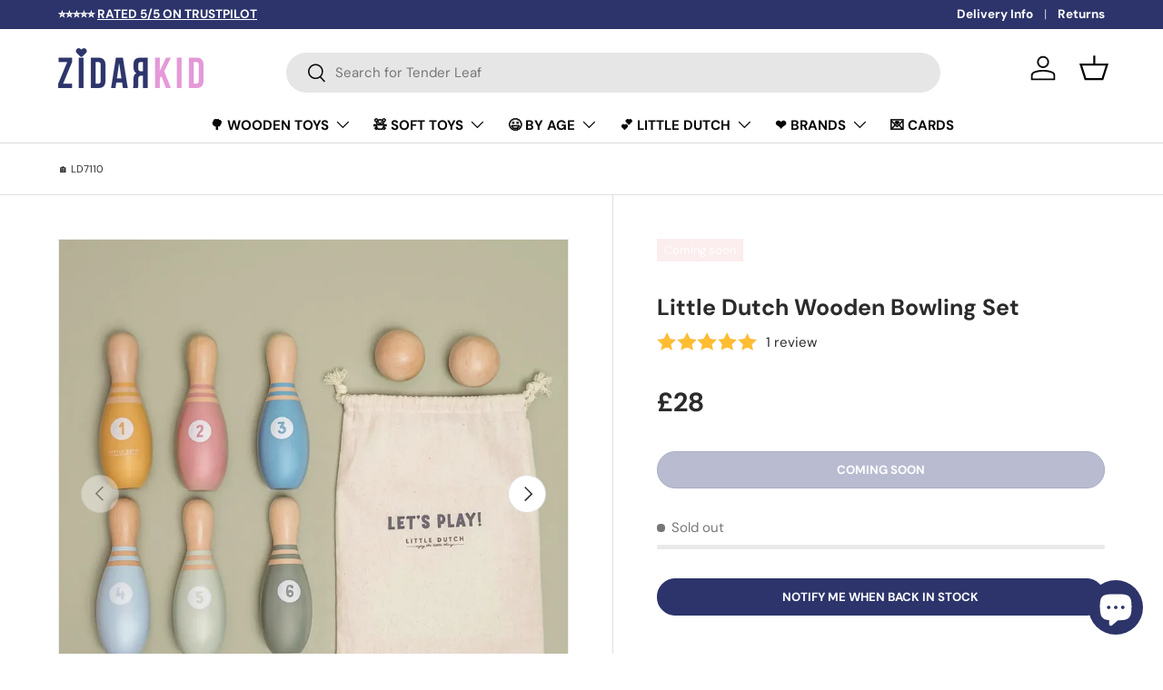

--- FILE ---
content_type: text/html; charset=utf-8
request_url: https://www.zidarkid.co.uk/products/little-dutch-wooden-bowling-set
body_size: 39647
content:
<!doctype html>
<html class="no-js" lang="en" dir="ltr">
<head><meta charset="utf-8">
<meta name="viewport" content="width=device-width,initial-scale=1">
<title>Little Dutch Wooden Bowling Set &ndash; Zidar Kid</title><link rel="canonical" href="https://www.zidarkid.co.uk/products/little-dutch-wooden-bowling-set"><link rel="icon" href="//www.zidarkid.co.uk/cdn/shop/files/zidarkid_favicon_ecba9993-3275-4005-b40d-fc64a4408ffc.png?crop=center&height=48&v=1658746142&width=48" type="image/png">
  <link rel="apple-touch-icon" href="//www.zidarkid.co.uk/cdn/shop/files/zidarkid_favicon_ecba9993-3275-4005-b40d-fc64a4408ffc.png?crop=center&height=180&v=1658746142&width=180"><meta name="description" content="Roll the ball and see if you can knock down all 6 pins. It&#39;s a fantastic game for outdoor fun, perfect for developing hand-eye coordination. Each of the 6 wooden pins is numbered to encourage beginning counting skills. The set includes two wooden balls and a cotton bag for safe and dry storage. Remember, don&#39;t leave it"><meta property="og:site_name" content="Zidar Kid">
<meta property="og:url" content="https://www.zidarkid.co.uk/products/little-dutch-wooden-bowling-set">
<meta property="og:title" content="Little Dutch Wooden Bowling Set">
<meta property="og:type" content="product">
<meta property="og:description" content="Roll the ball and see if you can knock down all 6 pins. It&#39;s a fantastic game for outdoor fun, perfect for developing hand-eye coordination. Each of the 6 wooden pins is numbered to encourage beginning counting skills. The set includes two wooden balls and a cotton bag for safe and dry storage. Remember, don&#39;t leave it"><meta property="og:image" content="http://www.zidarkid.co.uk/cdn/shop/files/LD7110-Bowling_2.webp?crop=center&height=1200&v=1686659554&width=1200">
  <meta property="og:image:secure_url" content="https://www.zidarkid.co.uk/cdn/shop/files/LD7110-Bowling_2.webp?crop=center&height=1200&v=1686659554&width=1200">
  <meta property="og:image:width" content="1142">
  <meta property="og:image:height" content="1142"><meta property="og:price:amount" content="28">
  <meta property="og:price:currency" content="GBP"><meta name="twitter:card" content="summary_large_image">
<meta name="twitter:title" content="Little Dutch Wooden Bowling Set">
<meta name="twitter:description" content="Roll the ball and see if you can knock down all 6 pins. It&#39;s a fantastic game for outdoor fun, perfect for developing hand-eye coordination. Each of the 6 wooden pins is numbered to encourage beginning counting skills. The set includes two wooden balls and a cotton bag for safe and dry storage. Remember, don&#39;t leave it">
<link rel="preload" href="//www.zidarkid.co.uk/cdn/shop/t/23/assets/main.css?v=39030617625032399421731775578" as="style"><style data-shopify>
@font-face {
  font-family: "DM Sans";
  font-weight: 400;
  font-style: normal;
  font-display: swap;
  src: url("//www.zidarkid.co.uk/cdn/fonts/dm_sans/dmsans_n4.ec80bd4dd7e1a334c969c265873491ae56018d72.woff2") format("woff2"),
       url("//www.zidarkid.co.uk/cdn/fonts/dm_sans/dmsans_n4.87bdd914d8a61247b911147ae68e754d695c58a6.woff") format("woff");
}
@font-face {
  font-family: "DM Sans";
  font-weight: 700;
  font-style: normal;
  font-display: swap;
  src: url("//www.zidarkid.co.uk/cdn/fonts/dm_sans/dmsans_n7.97e21d81502002291ea1de8aefb79170c6946ce5.woff2") format("woff2"),
       url("//www.zidarkid.co.uk/cdn/fonts/dm_sans/dmsans_n7.af5c214f5116410ca1d53a2090665620e78e2e1b.woff") format("woff");
}
@font-face {
  font-family: "DM Sans";
  font-weight: 400;
  font-style: italic;
  font-display: swap;
  src: url("//www.zidarkid.co.uk/cdn/fonts/dm_sans/dmsans_i4.b8fe05e69ee95d5a53155c346957d8cbf5081c1a.woff2") format("woff2"),
       url("//www.zidarkid.co.uk/cdn/fonts/dm_sans/dmsans_i4.403fe28ee2ea63e142575c0aa47684d65f8c23a0.woff") format("woff");
}
@font-face {
  font-family: "DM Sans";
  font-weight: 700;
  font-style: italic;
  font-display: swap;
  src: url("//www.zidarkid.co.uk/cdn/fonts/dm_sans/dmsans_i7.52b57f7d7342eb7255084623d98ab83fd96e7f9b.woff2") format("woff2"),
       url("//www.zidarkid.co.uk/cdn/fonts/dm_sans/dmsans_i7.d5e14ef18a1d4a8ce78a4187580b4eb1759c2eda.woff") format("woff");
}
@font-face {
  font-family: "DM Sans";
  font-weight: 700;
  font-style: normal;
  font-display: swap;
  src: url("//www.zidarkid.co.uk/cdn/fonts/dm_sans/dmsans_n7.97e21d81502002291ea1de8aefb79170c6946ce5.woff2") format("woff2"),
       url("//www.zidarkid.co.uk/cdn/fonts/dm_sans/dmsans_n7.af5c214f5116410ca1d53a2090665620e78e2e1b.woff") format("woff");
}
@font-face {
  font-family: "DM Sans";
  font-weight: 700;
  font-style: normal;
  font-display: swap;
  src: url("//www.zidarkid.co.uk/cdn/fonts/dm_sans/dmsans_n7.97e21d81502002291ea1de8aefb79170c6946ce5.woff2") format("woff2"),
       url("//www.zidarkid.co.uk/cdn/fonts/dm_sans/dmsans_n7.af5c214f5116410ca1d53a2090665620e78e2e1b.woff") format("woff");
}
:root {
      --bg-color: 255 255 255 / 1.0;
      --bg-color-og: 255 255 255 / 1.0;
      --heading-color: 42 43 42;
      --text-color: 42 43 42;
      --text-color-og: 42 43 42;
      --scrollbar-color: 42 43 42;
      --link-color: 42 43 42;
      --link-color-og: 42 43 42;
      --star-color: 255 159 28;--swatch-border-color-default: 212 213 212;
        --swatch-border-color-active: 149 149 149;
        --swatch-card-size: 24px;
        --swatch-variant-picker-size: 64px;--color-scheme-1-bg: 244 244 244 / 1.0;
      --color-scheme-1-grad: linear-gradient(180deg, rgba(244, 244, 244, 1), rgba(253, 253, 253, 1) 100%);
      --color-scheme-1-heading: 42 43 42;
      --color-scheme-1-text: 42 43 42;
      --color-scheme-1-btn-bg: 255 88 13;
      --color-scheme-1-btn-text: 255 255 255;
      --color-scheme-1-btn-bg-hover: 255 124 64;--color-scheme-2-bg: 44 52 107 / 1.0;
      --color-scheme-2-grad: linear-gradient(238deg, rgba(44, 52, 107, 1) 8%, rgba(74, 82, 140, 1) 60%, rgba(68, 75, 123, 1) 90%);
      --color-scheme-2-heading: 255 255 255;
      --color-scheme-2-text: 255 255 255;
      --color-scheme-2-btn-bg: 255 255 255;
      --color-scheme-2-btn-text: 255 88 13;
      --color-scheme-2-btn-bg-hover: 255 241 234;--color-scheme-3-bg: 42 43 42 / 1.0;
      --color-scheme-3-grad: linear-gradient(46deg, rgba(7, 7, 6, 1) 8%, rgba(47, 47, 47, 1) 32%, rgba(18, 18, 18, 0.88) 92%);
      --color-scheme-3-heading: 255 255 255;
      --color-scheme-3-text: 255 255 255;
      --color-scheme-3-btn-bg: 42 43 42;
      --color-scheme-3-btn-text: 255 255 255;
      --color-scheme-3-btn-bg-hover: 82 83 82;

      --drawer-bg-color: 255 255 255 / 1.0;
      --drawer-text-color: 42 43 42;

      --panel-bg-color: 244 244 244 / 1.0;
      --panel-heading-color: 42 43 42;
      --panel-text-color: 42 43 42;

      --in-stock-text-color: 44 126 63;
      --low-stock-text-color: 74 191 101;
      --very-low-stock-text-color: 74 191 101;
      --no-stock-text-color: 119 119 119;
      --no-stock-backordered-text-color: 119 119 119;

      --error-bg-color: 252 237 238;
      --error-text-color: 180 12 28;
      --success-bg-color: 232 246 234;
      --success-text-color: 44 126 63;
      --info-bg-color: 228 237 250;
      --info-text-color: 26 102 210;

      --heading-font-family: "DM Sans", sans-serif;
      --heading-font-style: normal;
      --heading-font-weight: 700;
      --heading-scale-start: 6;

      --navigation-font-family: "DM Sans", sans-serif;
      --navigation-font-style: normal;
      --navigation-font-weight: 700;--heading-text-transform: none;
--subheading-text-transform: none;
      --body-font-family: "DM Sans", sans-serif;
      --body-font-style: normal;
      --body-font-weight: 400;
      --body-font-size: 15;

      --section-gap: 48;
      --heading-gap: calc(8 * var(--space-unit));--grid-column-gap: 20px;--btn-bg-color: 44 52 107;
      --btn-bg-hover-color: 82 88 139;
      --btn-text-color: 255 255 255;
      --btn-bg-color-og: 44 52 107;
      --btn-text-color-og: 255 255 255;
      --btn-alt-bg-color: 255 255 255;
      --btn-alt-bg-alpha: 1.0;
      --btn-alt-text-color: 42 43 42;
      --btn-border-width: 1px;
      --btn-padding-y: 12px;

      
      --btn-border-radius: 25px;
      

      --btn-lg-border-radius: 50%;
      --btn-icon-border-radius: 50%;
      --input-with-btn-inner-radius: var(--btn-border-radius);
      --btn-text-transform: uppercase;

      --input-bg-color: 255 255 255 / 1.0;
      --input-text-color: 42 43 42;
      --input-border-width: 1px;
      --input-border-radius: 24px;
      --textarea-border-radius: 12px;
      --input-border-radius: 25px;
      --input-bg-color-diff-3: #f7f7f7;
      --input-bg-color-diff-6: #f0f0f0;

      --modal-border-radius: 16px;
      --modal-overlay-color: 0 0 0;
      --modal-overlay-opacity: 0.4;
      --drawer-border-radius: 16px;
      --overlay-border-radius: 4px;

      --custom-label-bg-color: 13 44 84;
      --custom-label-text-color: 255 255 255;--sale-label-bg-color: 230 152 216;
      --sale-label-text-color: 255 255 255;--sold-out-label-bg-color: 252 237 238;
      --sold-out-label-text-color: 255 255 255;--preorder-label-bg-color: 0 166 237;
      --preorder-label-text-color: 255 255 255;

      --collection-label-color: 0 126 18;

      --page-width: 1260px;
      --gutter-sm: 20px;
      --gutter-md: 32px;
      --gutter-lg: 64px;

      --payment-terms-bg-color: #ffffff;

      --coll-card-bg-color: #F9F9F9;
      --coll-card-border-color: #f2f2f2;

      --card-highlight-bg-color: #F9F9F9;
      --card-highlight-text-color: 85 85 85;
      --card-highlight-border-color: #E1E1E1;

      --reading-width: 48em;
    }

    @media (max-width: 769px) {
      :root {
        --reading-width: 36em;
      }
    }
  </style><link rel="stylesheet" href="//www.zidarkid.co.uk/cdn/shop/t/23/assets/main.css?v=39030617625032399421731775578">
  <script src="//www.zidarkid.co.uk/cdn/shop/t/23/assets/main.js?v=76476094356780495751731775578" defer="defer"></script><link rel="preload" href="//www.zidarkid.co.uk/cdn/fonts/dm_sans/dmsans_n4.ec80bd4dd7e1a334c969c265873491ae56018d72.woff2" as="font" type="font/woff2" crossorigin fetchpriority="high"><link rel="preload" href="//www.zidarkid.co.uk/cdn/fonts/dm_sans/dmsans_n7.97e21d81502002291ea1de8aefb79170c6946ce5.woff2" as="font" type="font/woff2" crossorigin fetchpriority="high"><script>window.performance && window.performance.mark && window.performance.mark('shopify.content_for_header.start');</script><meta id="shopify-digital-wallet" name="shopify-digital-wallet" content="/65617690855/digital_wallets/dialog">
<meta name="shopify-checkout-api-token" content="7a3b774197823a367c423f45aa77e788">
<meta id="in-context-paypal-metadata" data-shop-id="65617690855" data-venmo-supported="false" data-environment="production" data-locale="en_US" data-paypal-v4="true" data-currency="GBP">
<link rel="alternate" type="application/json+oembed" href="https://www.zidarkid.co.uk/products/little-dutch-wooden-bowling-set.oembed">
<script async="async" src="/checkouts/internal/preloads.js?locale=en-GB"></script>
<link rel="preconnect" href="https://shop.app" crossorigin="anonymous">
<script async="async" src="https://shop.app/checkouts/internal/preloads.js?locale=en-GB&shop_id=65617690855" crossorigin="anonymous"></script>
<script id="apple-pay-shop-capabilities" type="application/json">{"shopId":65617690855,"countryCode":"GB","currencyCode":"GBP","merchantCapabilities":["supports3DS"],"merchantId":"gid:\/\/shopify\/Shop\/65617690855","merchantName":"Zidar Kid","requiredBillingContactFields":["postalAddress","email"],"requiredShippingContactFields":["postalAddress","email"],"shippingType":"shipping","supportedNetworks":["visa","maestro","masterCard","discover","elo"],"total":{"type":"pending","label":"Zidar Kid","amount":"1.00"},"shopifyPaymentsEnabled":true,"supportsSubscriptions":true}</script>
<script id="shopify-features" type="application/json">{"accessToken":"7a3b774197823a367c423f45aa77e788","betas":["rich-media-storefront-analytics"],"domain":"www.zidarkid.co.uk","predictiveSearch":true,"shopId":65617690855,"locale":"en"}</script>
<script>var Shopify = Shopify || {};
Shopify.shop = "zidar-kid.myshopify.com";
Shopify.locale = "en";
Shopify.currency = {"active":"GBP","rate":"1.0"};
Shopify.country = "GB";
Shopify.theme = {"name":"Enterprise 2024-11","id":174310457728,"schema_name":"Enterprise","schema_version":"1.6.1","theme_store_id":1657,"role":"main"};
Shopify.theme.handle = "null";
Shopify.theme.style = {"id":null,"handle":null};
Shopify.cdnHost = "www.zidarkid.co.uk/cdn";
Shopify.routes = Shopify.routes || {};
Shopify.routes.root = "/";</script>
<script type="module">!function(o){(o.Shopify=o.Shopify||{}).modules=!0}(window);</script>
<script>!function(o){function n(){var o=[];function n(){o.push(Array.prototype.slice.apply(arguments))}return n.q=o,n}var t=o.Shopify=o.Shopify||{};t.loadFeatures=n(),t.autoloadFeatures=n()}(window);</script>
<script>
  window.ShopifyPay = window.ShopifyPay || {};
  window.ShopifyPay.apiHost = "shop.app\/pay";
  window.ShopifyPay.redirectState = null;
</script>
<script id="shop-js-analytics" type="application/json">{"pageType":"product"}</script>
<script defer="defer" async type="module" src="//www.zidarkid.co.uk/cdn/shopifycloud/shop-js/modules/v2/client.init-shop-cart-sync_BdyHc3Nr.en.esm.js"></script>
<script defer="defer" async type="module" src="//www.zidarkid.co.uk/cdn/shopifycloud/shop-js/modules/v2/chunk.common_Daul8nwZ.esm.js"></script>
<script type="module">
  await import("//www.zidarkid.co.uk/cdn/shopifycloud/shop-js/modules/v2/client.init-shop-cart-sync_BdyHc3Nr.en.esm.js");
await import("//www.zidarkid.co.uk/cdn/shopifycloud/shop-js/modules/v2/chunk.common_Daul8nwZ.esm.js");

  window.Shopify.SignInWithShop?.initShopCartSync?.({"fedCMEnabled":true,"windoidEnabled":true});

</script>
<script>
  window.Shopify = window.Shopify || {};
  if (!window.Shopify.featureAssets) window.Shopify.featureAssets = {};
  window.Shopify.featureAssets['shop-js'] = {"shop-cart-sync":["modules/v2/client.shop-cart-sync_QYOiDySF.en.esm.js","modules/v2/chunk.common_Daul8nwZ.esm.js"],"init-fed-cm":["modules/v2/client.init-fed-cm_DchLp9rc.en.esm.js","modules/v2/chunk.common_Daul8nwZ.esm.js"],"shop-button":["modules/v2/client.shop-button_OV7bAJc5.en.esm.js","modules/v2/chunk.common_Daul8nwZ.esm.js"],"init-windoid":["modules/v2/client.init-windoid_DwxFKQ8e.en.esm.js","modules/v2/chunk.common_Daul8nwZ.esm.js"],"shop-cash-offers":["modules/v2/client.shop-cash-offers_DWtL6Bq3.en.esm.js","modules/v2/chunk.common_Daul8nwZ.esm.js","modules/v2/chunk.modal_CQq8HTM6.esm.js"],"shop-toast-manager":["modules/v2/client.shop-toast-manager_CX9r1SjA.en.esm.js","modules/v2/chunk.common_Daul8nwZ.esm.js"],"init-shop-email-lookup-coordinator":["modules/v2/client.init-shop-email-lookup-coordinator_UhKnw74l.en.esm.js","modules/v2/chunk.common_Daul8nwZ.esm.js"],"pay-button":["modules/v2/client.pay-button_DzxNnLDY.en.esm.js","modules/v2/chunk.common_Daul8nwZ.esm.js"],"avatar":["modules/v2/client.avatar_BTnouDA3.en.esm.js"],"init-shop-cart-sync":["modules/v2/client.init-shop-cart-sync_BdyHc3Nr.en.esm.js","modules/v2/chunk.common_Daul8nwZ.esm.js"],"shop-login-button":["modules/v2/client.shop-login-button_D8B466_1.en.esm.js","modules/v2/chunk.common_Daul8nwZ.esm.js","modules/v2/chunk.modal_CQq8HTM6.esm.js"],"init-customer-accounts-sign-up":["modules/v2/client.init-customer-accounts-sign-up_C8fpPm4i.en.esm.js","modules/v2/client.shop-login-button_D8B466_1.en.esm.js","modules/v2/chunk.common_Daul8nwZ.esm.js","modules/v2/chunk.modal_CQq8HTM6.esm.js"],"init-shop-for-new-customer-accounts":["modules/v2/client.init-shop-for-new-customer-accounts_CVTO0Ztu.en.esm.js","modules/v2/client.shop-login-button_D8B466_1.en.esm.js","modules/v2/chunk.common_Daul8nwZ.esm.js","modules/v2/chunk.modal_CQq8HTM6.esm.js"],"init-customer-accounts":["modules/v2/client.init-customer-accounts_dRgKMfrE.en.esm.js","modules/v2/client.shop-login-button_D8B466_1.en.esm.js","modules/v2/chunk.common_Daul8nwZ.esm.js","modules/v2/chunk.modal_CQq8HTM6.esm.js"],"shop-follow-button":["modules/v2/client.shop-follow-button_CkZpjEct.en.esm.js","modules/v2/chunk.common_Daul8nwZ.esm.js","modules/v2/chunk.modal_CQq8HTM6.esm.js"],"lead-capture":["modules/v2/client.lead-capture_BntHBhfp.en.esm.js","modules/v2/chunk.common_Daul8nwZ.esm.js","modules/v2/chunk.modal_CQq8HTM6.esm.js"],"checkout-modal":["modules/v2/client.checkout-modal_CfxcYbTm.en.esm.js","modules/v2/chunk.common_Daul8nwZ.esm.js","modules/v2/chunk.modal_CQq8HTM6.esm.js"],"shop-login":["modules/v2/client.shop-login_Da4GZ2H6.en.esm.js","modules/v2/chunk.common_Daul8nwZ.esm.js","modules/v2/chunk.modal_CQq8HTM6.esm.js"],"payment-terms":["modules/v2/client.payment-terms_MV4M3zvL.en.esm.js","modules/v2/chunk.common_Daul8nwZ.esm.js","modules/v2/chunk.modal_CQq8HTM6.esm.js"]};
</script>
<script>(function() {
  var isLoaded = false;
  function asyncLoad() {
    if (isLoaded) return;
    isLoaded = true;
    var urls = ["https:\/\/ecommplugins-scripts.trustpilot.com\/v2.1\/js\/header.min.js?settings=eyJrZXkiOiJvZHJjTjl4cVMxdGt0T0R2IiwicyI6InNrdSJ9\u0026shop=zidar-kid.myshopify.com","https:\/\/ecommplugins-trustboxsettings.trustpilot.com\/zidar-kid.myshopify.com.js?settings=1684277592422\u0026shop=zidar-kid.myshopify.com"];
    for (var i = 0; i < urls.length; i++) {
      var s = document.createElement('script');
      s.type = 'text/javascript';
      s.async = true;
      s.src = urls[i];
      var x = document.getElementsByTagName('script')[0];
      x.parentNode.insertBefore(s, x);
    }
  };
  if(window.attachEvent) {
    window.attachEvent('onload', asyncLoad);
  } else {
    window.addEventListener('load', asyncLoad, false);
  }
})();</script>
<script id="__st">var __st={"a":65617690855,"offset":0,"reqid":"bb60c9f1-febb-40a8-9d38-3a47325c75cb-1768953553","pageurl":"www.zidarkid.co.uk\/products\/little-dutch-wooden-bowling-set","u":"5abaf4929a97","p":"product","rtyp":"product","rid":8428000805095};</script>
<script>window.ShopifyPaypalV4VisibilityTracking = true;</script>
<script id="captcha-bootstrap">!function(){'use strict';const t='contact',e='account',n='new_comment',o=[[t,t],['blogs',n],['comments',n],[t,'customer']],c=[[e,'customer_login'],[e,'guest_login'],[e,'recover_customer_password'],[e,'create_customer']],r=t=>t.map((([t,e])=>`form[action*='/${t}']:not([data-nocaptcha='true']) input[name='form_type'][value='${e}']`)).join(','),a=t=>()=>t?[...document.querySelectorAll(t)].map((t=>t.form)):[];function s(){const t=[...o],e=r(t);return a(e)}const i='password',u='form_key',d=['recaptcha-v3-token','g-recaptcha-response','h-captcha-response',i],f=()=>{try{return window.sessionStorage}catch{return}},m='__shopify_v',_=t=>t.elements[u];function p(t,e,n=!1){try{const o=window.sessionStorage,c=JSON.parse(o.getItem(e)),{data:r}=function(t){const{data:e,action:n}=t;return t[m]||n?{data:e,action:n}:{data:t,action:n}}(c);for(const[e,n]of Object.entries(r))t.elements[e]&&(t.elements[e].value=n);n&&o.removeItem(e)}catch(o){console.error('form repopulation failed',{error:o})}}const l='form_type',E='cptcha';function T(t){t.dataset[E]=!0}const w=window,h=w.document,L='Shopify',v='ce_forms',y='captcha';let A=!1;((t,e)=>{const n=(g='f06e6c50-85a8-45c8-87d0-21a2b65856fe',I='https://cdn.shopify.com/shopifycloud/storefront-forms-hcaptcha/ce_storefront_forms_captcha_hcaptcha.v1.5.2.iife.js',D={infoText:'Protected by hCaptcha',privacyText:'Privacy',termsText:'Terms'},(t,e,n)=>{const o=w[L][v],c=o.bindForm;if(c)return c(t,g,e,D).then(n);var r;o.q.push([[t,g,e,D],n]),r=I,A||(h.body.append(Object.assign(h.createElement('script'),{id:'captcha-provider',async:!0,src:r})),A=!0)});var g,I,D;w[L]=w[L]||{},w[L][v]=w[L][v]||{},w[L][v].q=[],w[L][y]=w[L][y]||{},w[L][y].protect=function(t,e){n(t,void 0,e),T(t)},Object.freeze(w[L][y]),function(t,e,n,w,h,L){const[v,y,A,g]=function(t,e,n){const i=e?o:[],u=t?c:[],d=[...i,...u],f=r(d),m=r(i),_=r(d.filter((([t,e])=>n.includes(e))));return[a(f),a(m),a(_),s()]}(w,h,L),I=t=>{const e=t.target;return e instanceof HTMLFormElement?e:e&&e.form},D=t=>v().includes(t);t.addEventListener('submit',(t=>{const e=I(t);if(!e)return;const n=D(e)&&!e.dataset.hcaptchaBound&&!e.dataset.recaptchaBound,o=_(e),c=g().includes(e)&&(!o||!o.value);(n||c)&&t.preventDefault(),c&&!n&&(function(t){try{if(!f())return;!function(t){const e=f();if(!e)return;const n=_(t);if(!n)return;const o=n.value;o&&e.removeItem(o)}(t);const e=Array.from(Array(32),(()=>Math.random().toString(36)[2])).join('');!function(t,e){_(t)||t.append(Object.assign(document.createElement('input'),{type:'hidden',name:u})),t.elements[u].value=e}(t,e),function(t,e){const n=f();if(!n)return;const o=[...t.querySelectorAll(`input[type='${i}']`)].map((({name:t})=>t)),c=[...d,...o],r={};for(const[a,s]of new FormData(t).entries())c.includes(a)||(r[a]=s);n.setItem(e,JSON.stringify({[m]:1,action:t.action,data:r}))}(t,e)}catch(e){console.error('failed to persist form',e)}}(e),e.submit())}));const S=(t,e)=>{t&&!t.dataset[E]&&(n(t,e.some((e=>e===t))),T(t))};for(const o of['focusin','change'])t.addEventListener(o,(t=>{const e=I(t);D(e)&&S(e,y())}));const B=e.get('form_key'),M=e.get(l),P=B&&M;t.addEventListener('DOMContentLoaded',(()=>{const t=y();if(P)for(const e of t)e.elements[l].value===M&&p(e,B);[...new Set([...A(),...v().filter((t=>'true'===t.dataset.shopifyCaptcha))])].forEach((e=>S(e,t)))}))}(h,new URLSearchParams(w.location.search),n,t,e,['guest_login'])})(!0,!0)}();</script>
<script integrity="sha256-4kQ18oKyAcykRKYeNunJcIwy7WH5gtpwJnB7kiuLZ1E=" data-source-attribution="shopify.loadfeatures" defer="defer" src="//www.zidarkid.co.uk/cdn/shopifycloud/storefront/assets/storefront/load_feature-a0a9edcb.js" crossorigin="anonymous"></script>
<script crossorigin="anonymous" defer="defer" src="//www.zidarkid.co.uk/cdn/shopifycloud/storefront/assets/shopify_pay/storefront-65b4c6d7.js?v=20250812"></script>
<script data-source-attribution="shopify.dynamic_checkout.dynamic.init">var Shopify=Shopify||{};Shopify.PaymentButton=Shopify.PaymentButton||{isStorefrontPortableWallets:!0,init:function(){window.Shopify.PaymentButton.init=function(){};var t=document.createElement("script");t.src="https://www.zidarkid.co.uk/cdn/shopifycloud/portable-wallets/latest/portable-wallets.en.js",t.type="module",document.head.appendChild(t)}};
</script>
<script data-source-attribution="shopify.dynamic_checkout.buyer_consent">
  function portableWalletsHideBuyerConsent(e){var t=document.getElementById("shopify-buyer-consent"),n=document.getElementById("shopify-subscription-policy-button");t&&n&&(t.classList.add("hidden"),t.setAttribute("aria-hidden","true"),n.removeEventListener("click",e))}function portableWalletsShowBuyerConsent(e){var t=document.getElementById("shopify-buyer-consent"),n=document.getElementById("shopify-subscription-policy-button");t&&n&&(t.classList.remove("hidden"),t.removeAttribute("aria-hidden"),n.addEventListener("click",e))}window.Shopify?.PaymentButton&&(window.Shopify.PaymentButton.hideBuyerConsent=portableWalletsHideBuyerConsent,window.Shopify.PaymentButton.showBuyerConsent=portableWalletsShowBuyerConsent);
</script>
<script data-source-attribution="shopify.dynamic_checkout.cart.bootstrap">document.addEventListener("DOMContentLoaded",(function(){function t(){return document.querySelector("shopify-accelerated-checkout-cart, shopify-accelerated-checkout")}if(t())Shopify.PaymentButton.init();else{new MutationObserver((function(e,n){t()&&(Shopify.PaymentButton.init(),n.disconnect())})).observe(document.body,{childList:!0,subtree:!0})}}));
</script>
<link id="shopify-accelerated-checkout-styles" rel="stylesheet" media="screen" href="https://www.zidarkid.co.uk/cdn/shopifycloud/portable-wallets/latest/accelerated-checkout-backwards-compat.css" crossorigin="anonymous">
<style id="shopify-accelerated-checkout-cart">
        #shopify-buyer-consent {
  margin-top: 1em;
  display: inline-block;
  width: 100%;
}

#shopify-buyer-consent.hidden {
  display: none;
}

#shopify-subscription-policy-button {
  background: none;
  border: none;
  padding: 0;
  text-decoration: underline;
  font-size: inherit;
  cursor: pointer;
}

#shopify-subscription-policy-button::before {
  box-shadow: none;
}

      </style>
<script id="sections-script" data-sections="header,footer" defer="defer" src="//www.zidarkid.co.uk/cdn/shop/t/23/compiled_assets/scripts.js?v=2401"></script>
<script>window.performance && window.performance.mark && window.performance.mark('shopify.content_for_header.end');</script>


  <script>document.documentElement.className = document.documentElement.className.replace('no-js', 'js');</script><!-- CC Custom Head Start --><!-- CC Custom Head End --><script src="https://cdn.shopify.com/extensions/597f4c7a-bd8d-4e16-874f-385b46083168/delivery-timer-21/assets/global_deliverytimer.js" type="text/javascript" defer="defer"></script>
<link href="https://cdn.shopify.com/extensions/597f4c7a-bd8d-4e16-874f-385b46083168/delivery-timer-21/assets/global_deliverytimer.css" rel="stylesheet" type="text/css" media="all">
<script src="https://cdn.shopify.com/extensions/019bd625-da27-79fa-b41a-0b37a290badc/fast-product-colors-1348/assets/product-swatches.js" type="text/javascript" defer="defer"></script>
<script src="https://cdn.shopify.com/extensions/597f4c7a-bd8d-4e16-874f-385b46083168/delivery-timer-21/assets/dlt_timer.js" type="text/javascript" defer="defer"></script>
<link href="https://cdn.shopify.com/extensions/597f4c7a-bd8d-4e16-874f-385b46083168/delivery-timer-21/assets/dlt_timer.css" rel="stylesheet" type="text/css" media="all">
<script src="https://cdn.shopify.com/extensions/e8878072-2f6b-4e89-8082-94b04320908d/inbox-1254/assets/inbox-chat-loader.js" type="text/javascript" defer="defer"></script>
<link href="https://monorail-edge.shopifysvc.com" rel="dns-prefetch">
<script>(function(){if ("sendBeacon" in navigator && "performance" in window) {try {var session_token_from_headers = performance.getEntriesByType('navigation')[0].serverTiming.find(x => x.name == '_s').description;} catch {var session_token_from_headers = undefined;}var session_cookie_matches = document.cookie.match(/_shopify_s=([^;]*)/);var session_token_from_cookie = session_cookie_matches && session_cookie_matches.length === 2 ? session_cookie_matches[1] : "";var session_token = session_token_from_headers || session_token_from_cookie || "";function handle_abandonment_event(e) {var entries = performance.getEntries().filter(function(entry) {return /monorail-edge.shopifysvc.com/.test(entry.name);});if (!window.abandonment_tracked && entries.length === 0) {window.abandonment_tracked = true;var currentMs = Date.now();var navigation_start = performance.timing.navigationStart;var payload = {shop_id: 65617690855,url: window.location.href,navigation_start,duration: currentMs - navigation_start,session_token,page_type: "product"};window.navigator.sendBeacon("https://monorail-edge.shopifysvc.com/v1/produce", JSON.stringify({schema_id: "online_store_buyer_site_abandonment/1.1",payload: payload,metadata: {event_created_at_ms: currentMs,event_sent_at_ms: currentMs}}));}}window.addEventListener('pagehide', handle_abandonment_event);}}());</script>
<script id="web-pixels-manager-setup">(function e(e,d,r,n,o){if(void 0===o&&(o={}),!Boolean(null===(a=null===(i=window.Shopify)||void 0===i?void 0:i.analytics)||void 0===a?void 0:a.replayQueue)){var i,a;window.Shopify=window.Shopify||{};var t=window.Shopify;t.analytics=t.analytics||{};var s=t.analytics;s.replayQueue=[],s.publish=function(e,d,r){return s.replayQueue.push([e,d,r]),!0};try{self.performance.mark("wpm:start")}catch(e){}var l=function(){var e={modern:/Edge?\/(1{2}[4-9]|1[2-9]\d|[2-9]\d{2}|\d{4,})\.\d+(\.\d+|)|Firefox\/(1{2}[4-9]|1[2-9]\d|[2-9]\d{2}|\d{4,})\.\d+(\.\d+|)|Chrom(ium|e)\/(9{2}|\d{3,})\.\d+(\.\d+|)|(Maci|X1{2}).+ Version\/(15\.\d+|(1[6-9]|[2-9]\d|\d{3,})\.\d+)([,.]\d+|)( \(\w+\)|)( Mobile\/\w+|) Safari\/|Chrome.+OPR\/(9{2}|\d{3,})\.\d+\.\d+|(CPU[ +]OS|iPhone[ +]OS|CPU[ +]iPhone|CPU IPhone OS|CPU iPad OS)[ +]+(15[._]\d+|(1[6-9]|[2-9]\d|\d{3,})[._]\d+)([._]\d+|)|Android:?[ /-](13[3-9]|1[4-9]\d|[2-9]\d{2}|\d{4,})(\.\d+|)(\.\d+|)|Android.+Firefox\/(13[5-9]|1[4-9]\d|[2-9]\d{2}|\d{4,})\.\d+(\.\d+|)|Android.+Chrom(ium|e)\/(13[3-9]|1[4-9]\d|[2-9]\d{2}|\d{4,})\.\d+(\.\d+|)|SamsungBrowser\/([2-9]\d|\d{3,})\.\d+/,legacy:/Edge?\/(1[6-9]|[2-9]\d|\d{3,})\.\d+(\.\d+|)|Firefox\/(5[4-9]|[6-9]\d|\d{3,})\.\d+(\.\d+|)|Chrom(ium|e)\/(5[1-9]|[6-9]\d|\d{3,})\.\d+(\.\d+|)([\d.]+$|.*Safari\/(?![\d.]+ Edge\/[\d.]+$))|(Maci|X1{2}).+ Version\/(10\.\d+|(1[1-9]|[2-9]\d|\d{3,})\.\d+)([,.]\d+|)( \(\w+\)|)( Mobile\/\w+|) Safari\/|Chrome.+OPR\/(3[89]|[4-9]\d|\d{3,})\.\d+\.\d+|(CPU[ +]OS|iPhone[ +]OS|CPU[ +]iPhone|CPU IPhone OS|CPU iPad OS)[ +]+(10[._]\d+|(1[1-9]|[2-9]\d|\d{3,})[._]\d+)([._]\d+|)|Android:?[ /-](13[3-9]|1[4-9]\d|[2-9]\d{2}|\d{4,})(\.\d+|)(\.\d+|)|Mobile Safari.+OPR\/([89]\d|\d{3,})\.\d+\.\d+|Android.+Firefox\/(13[5-9]|1[4-9]\d|[2-9]\d{2}|\d{4,})\.\d+(\.\d+|)|Android.+Chrom(ium|e)\/(13[3-9]|1[4-9]\d|[2-9]\d{2}|\d{4,})\.\d+(\.\d+|)|Android.+(UC? ?Browser|UCWEB|U3)[ /]?(15\.([5-9]|\d{2,})|(1[6-9]|[2-9]\d|\d{3,})\.\d+)\.\d+|SamsungBrowser\/(5\.\d+|([6-9]|\d{2,})\.\d+)|Android.+MQ{2}Browser\/(14(\.(9|\d{2,})|)|(1[5-9]|[2-9]\d|\d{3,})(\.\d+|))(\.\d+|)|K[Aa][Ii]OS\/(3\.\d+|([4-9]|\d{2,})\.\d+)(\.\d+|)/},d=e.modern,r=e.legacy,n=navigator.userAgent;return n.match(d)?"modern":n.match(r)?"legacy":"unknown"}(),u="modern"===l?"modern":"legacy",c=(null!=n?n:{modern:"",legacy:""})[u],f=function(e){return[e.baseUrl,"/wpm","/b",e.hashVersion,"modern"===e.buildTarget?"m":"l",".js"].join("")}({baseUrl:d,hashVersion:r,buildTarget:u}),m=function(e){var d=e.version,r=e.bundleTarget,n=e.surface,o=e.pageUrl,i=e.monorailEndpoint;return{emit:function(e){var a=e.status,t=e.errorMsg,s=(new Date).getTime(),l=JSON.stringify({metadata:{event_sent_at_ms:s},events:[{schema_id:"web_pixels_manager_load/3.1",payload:{version:d,bundle_target:r,page_url:o,status:a,surface:n,error_msg:t},metadata:{event_created_at_ms:s}}]});if(!i)return console&&console.warn&&console.warn("[Web Pixels Manager] No Monorail endpoint provided, skipping logging."),!1;try{return self.navigator.sendBeacon.bind(self.navigator)(i,l)}catch(e){}var u=new XMLHttpRequest;try{return u.open("POST",i,!0),u.setRequestHeader("Content-Type","text/plain"),u.send(l),!0}catch(e){return console&&console.warn&&console.warn("[Web Pixels Manager] Got an unhandled error while logging to Monorail."),!1}}}}({version:r,bundleTarget:l,surface:e.surface,pageUrl:self.location.href,monorailEndpoint:e.monorailEndpoint});try{o.browserTarget=l,function(e){var d=e.src,r=e.async,n=void 0===r||r,o=e.onload,i=e.onerror,a=e.sri,t=e.scriptDataAttributes,s=void 0===t?{}:t,l=document.createElement("script"),u=document.querySelector("head"),c=document.querySelector("body");if(l.async=n,l.src=d,a&&(l.integrity=a,l.crossOrigin="anonymous"),s)for(var f in s)if(Object.prototype.hasOwnProperty.call(s,f))try{l.dataset[f]=s[f]}catch(e){}if(o&&l.addEventListener("load",o),i&&l.addEventListener("error",i),u)u.appendChild(l);else{if(!c)throw new Error("Did not find a head or body element to append the script");c.appendChild(l)}}({src:f,async:!0,onload:function(){if(!function(){var e,d;return Boolean(null===(d=null===(e=window.Shopify)||void 0===e?void 0:e.analytics)||void 0===d?void 0:d.initialized)}()){var d=window.webPixelsManager.init(e)||void 0;if(d){var r=window.Shopify.analytics;r.replayQueue.forEach((function(e){var r=e[0],n=e[1],o=e[2];d.publishCustomEvent(r,n,o)})),r.replayQueue=[],r.publish=d.publishCustomEvent,r.visitor=d.visitor,r.initialized=!0}}},onerror:function(){return m.emit({status:"failed",errorMsg:"".concat(f," has failed to load")})},sri:function(e){var d=/^sha384-[A-Za-z0-9+/=]+$/;return"string"==typeof e&&d.test(e)}(c)?c:"",scriptDataAttributes:o}),m.emit({status:"loading"})}catch(e){m.emit({status:"failed",errorMsg:(null==e?void 0:e.message)||"Unknown error"})}}})({shopId: 65617690855,storefrontBaseUrl: "https://www.zidarkid.co.uk",extensionsBaseUrl: "https://extensions.shopifycdn.com/cdn/shopifycloud/web-pixels-manager",monorailEndpoint: "https://monorail-edge.shopifysvc.com/unstable/produce_batch",surface: "storefront-renderer",enabledBetaFlags: ["2dca8a86"],webPixelsConfigList: [{"id":"2086338944","configuration":"{\"config\":\"{\\\"google_tag_ids\\\":[\\\"AW-10969756654\\\",\\\"GT-T9H4CSZH\\\"],\\\"target_country\\\":\\\"ZZ\\\",\\\"gtag_events\\\":[{\\\"type\\\":\\\"search\\\",\\\"action_label\\\":\\\"G-24V0PXJYTR\\\"},{\\\"type\\\":\\\"begin_checkout\\\",\\\"action_label\\\":[\\\"G-24V0PXJYTR\\\",\\\"AW-10969756654\\\/UwCCCKn6jZMZEO7n5O4o\\\"]},{\\\"type\\\":\\\"view_item\\\",\\\"action_label\\\":[\\\"G-24V0PXJYTR\\\",\\\"MC-QBMHYSLR74\\\"]},{\\\"type\\\":\\\"purchase\\\",\\\"action_label\\\":[\\\"G-24V0PXJYTR\\\",\\\"MC-QBMHYSLR74\\\",\\\"AW-10969756654\\\/2uMTCMTelJMZEO7n5O4o\\\"]},{\\\"type\\\":\\\"page_view\\\",\\\"action_label\\\":[\\\"G-24V0PXJYTR\\\",\\\"MC-QBMHYSLR74\\\"]},{\\\"type\\\":\\\"add_payment_info\\\",\\\"action_label\\\":\\\"G-24V0PXJYTR\\\"},{\\\"type\\\":\\\"add_to_cart\\\",\\\"action_label\\\":[\\\"G-24V0PXJYTR\\\",\\\"AW-10969756654\\\/S5aUCODflJMZEO7n5O4o\\\"]}],\\\"enable_monitoring_mode\\\":false}\"}","eventPayloadVersion":"v1","runtimeContext":"OPEN","scriptVersion":"b2a88bafab3e21179ed38636efcd8a93","type":"APP","apiClientId":1780363,"privacyPurposes":[],"dataSharingAdjustments":{"protectedCustomerApprovalScopes":["read_customer_address","read_customer_email","read_customer_name","read_customer_personal_data","read_customer_phone"]}},{"id":"shopify-app-pixel","configuration":"{}","eventPayloadVersion":"v1","runtimeContext":"STRICT","scriptVersion":"0450","apiClientId":"shopify-pixel","type":"APP","privacyPurposes":["ANALYTICS","MARKETING"]},{"id":"shopify-custom-pixel","eventPayloadVersion":"v1","runtimeContext":"LAX","scriptVersion":"0450","apiClientId":"shopify-pixel","type":"CUSTOM","privacyPurposes":["ANALYTICS","MARKETING"]}],isMerchantRequest: false,initData: {"shop":{"name":"Zidar Kid","paymentSettings":{"currencyCode":"GBP"},"myshopifyDomain":"zidar-kid.myshopify.com","countryCode":"GB","storefrontUrl":"https:\/\/www.zidarkid.co.uk"},"customer":null,"cart":null,"checkout":null,"productVariants":[{"price":{"amount":28.0,"currencyCode":"GBP"},"product":{"title":"Wooden Bowling Set","vendor":"Little Dutch","id":"8428000805095","untranslatedTitle":"Wooden Bowling Set","url":"\/products\/little-dutch-wooden-bowling-set","type":"Games"},"id":"47013602590951","image":{"src":"\/\/www.zidarkid.co.uk\/cdn\/shop\/files\/LD7110-Bowling_2.webp?v=1686659554"},"sku":"LD7110","title":"Default Title","untranslatedTitle":"Default Title"}],"purchasingCompany":null},},"https://www.zidarkid.co.uk/cdn","fcfee988w5aeb613cpc8e4bc33m6693e112",{"modern":"","legacy":""},{"shopId":"65617690855","storefrontBaseUrl":"https:\/\/www.zidarkid.co.uk","extensionBaseUrl":"https:\/\/extensions.shopifycdn.com\/cdn\/shopifycloud\/web-pixels-manager","surface":"storefront-renderer","enabledBetaFlags":"[\"2dca8a86\"]","isMerchantRequest":"false","hashVersion":"fcfee988w5aeb613cpc8e4bc33m6693e112","publish":"custom","events":"[[\"page_viewed\",{}],[\"product_viewed\",{\"productVariant\":{\"price\":{\"amount\":28.0,\"currencyCode\":\"GBP\"},\"product\":{\"title\":\"Wooden Bowling Set\",\"vendor\":\"Little Dutch\",\"id\":\"8428000805095\",\"untranslatedTitle\":\"Wooden Bowling Set\",\"url\":\"\/products\/little-dutch-wooden-bowling-set\",\"type\":\"Games\"},\"id\":\"47013602590951\",\"image\":{\"src\":\"\/\/www.zidarkid.co.uk\/cdn\/shop\/files\/LD7110-Bowling_2.webp?v=1686659554\"},\"sku\":\"LD7110\",\"title\":\"Default Title\",\"untranslatedTitle\":\"Default Title\"}}]]"});</script><script>
  window.ShopifyAnalytics = window.ShopifyAnalytics || {};
  window.ShopifyAnalytics.meta = window.ShopifyAnalytics.meta || {};
  window.ShopifyAnalytics.meta.currency = 'GBP';
  var meta = {"product":{"id":8428000805095,"gid":"gid:\/\/shopify\/Product\/8428000805095","vendor":"Little Dutch","type":"Games","handle":"little-dutch-wooden-bowling-set","variants":[{"id":47013602590951,"price":2800,"name":"Wooden Bowling Set","public_title":null,"sku":"LD7110"}],"remote":false},"page":{"pageType":"product","resourceType":"product","resourceId":8428000805095,"requestId":"bb60c9f1-febb-40a8-9d38-3a47325c75cb-1768953553"}};
  for (var attr in meta) {
    window.ShopifyAnalytics.meta[attr] = meta[attr];
  }
</script>
<script class="analytics">
  (function () {
    var customDocumentWrite = function(content) {
      var jquery = null;

      if (window.jQuery) {
        jquery = window.jQuery;
      } else if (window.Checkout && window.Checkout.$) {
        jquery = window.Checkout.$;
      }

      if (jquery) {
        jquery('body').append(content);
      }
    };

    var hasLoggedConversion = function(token) {
      if (token) {
        return document.cookie.indexOf('loggedConversion=' + token) !== -1;
      }
      return false;
    }

    var setCookieIfConversion = function(token) {
      if (token) {
        var twoMonthsFromNow = new Date(Date.now());
        twoMonthsFromNow.setMonth(twoMonthsFromNow.getMonth() + 2);

        document.cookie = 'loggedConversion=' + token + '; expires=' + twoMonthsFromNow;
      }
    }

    var trekkie = window.ShopifyAnalytics.lib = window.trekkie = window.trekkie || [];
    if (trekkie.integrations) {
      return;
    }
    trekkie.methods = [
      'identify',
      'page',
      'ready',
      'track',
      'trackForm',
      'trackLink'
    ];
    trekkie.factory = function(method) {
      return function() {
        var args = Array.prototype.slice.call(arguments);
        args.unshift(method);
        trekkie.push(args);
        return trekkie;
      };
    };
    for (var i = 0; i < trekkie.methods.length; i++) {
      var key = trekkie.methods[i];
      trekkie[key] = trekkie.factory(key);
    }
    trekkie.load = function(config) {
      trekkie.config = config || {};
      trekkie.config.initialDocumentCookie = document.cookie;
      var first = document.getElementsByTagName('script')[0];
      var script = document.createElement('script');
      script.type = 'text/javascript';
      script.onerror = function(e) {
        var scriptFallback = document.createElement('script');
        scriptFallback.type = 'text/javascript';
        scriptFallback.onerror = function(error) {
                var Monorail = {
      produce: function produce(monorailDomain, schemaId, payload) {
        var currentMs = new Date().getTime();
        var event = {
          schema_id: schemaId,
          payload: payload,
          metadata: {
            event_created_at_ms: currentMs,
            event_sent_at_ms: currentMs
          }
        };
        return Monorail.sendRequest("https://" + monorailDomain + "/v1/produce", JSON.stringify(event));
      },
      sendRequest: function sendRequest(endpointUrl, payload) {
        // Try the sendBeacon API
        if (window && window.navigator && typeof window.navigator.sendBeacon === 'function' && typeof window.Blob === 'function' && !Monorail.isIos12()) {
          var blobData = new window.Blob([payload], {
            type: 'text/plain'
          });

          if (window.navigator.sendBeacon(endpointUrl, blobData)) {
            return true;
          } // sendBeacon was not successful

        } // XHR beacon

        var xhr = new XMLHttpRequest();

        try {
          xhr.open('POST', endpointUrl);
          xhr.setRequestHeader('Content-Type', 'text/plain');
          xhr.send(payload);
        } catch (e) {
          console.log(e);
        }

        return false;
      },
      isIos12: function isIos12() {
        return window.navigator.userAgent.lastIndexOf('iPhone; CPU iPhone OS 12_') !== -1 || window.navigator.userAgent.lastIndexOf('iPad; CPU OS 12_') !== -1;
      }
    };
    Monorail.produce('monorail-edge.shopifysvc.com',
      'trekkie_storefront_load_errors/1.1',
      {shop_id: 65617690855,
      theme_id: 174310457728,
      app_name: "storefront",
      context_url: window.location.href,
      source_url: "//www.zidarkid.co.uk/cdn/s/trekkie.storefront.cd680fe47e6c39ca5d5df5f0a32d569bc48c0f27.min.js"});

        };
        scriptFallback.async = true;
        scriptFallback.src = '//www.zidarkid.co.uk/cdn/s/trekkie.storefront.cd680fe47e6c39ca5d5df5f0a32d569bc48c0f27.min.js';
        first.parentNode.insertBefore(scriptFallback, first);
      };
      script.async = true;
      script.src = '//www.zidarkid.co.uk/cdn/s/trekkie.storefront.cd680fe47e6c39ca5d5df5f0a32d569bc48c0f27.min.js';
      first.parentNode.insertBefore(script, first);
    };
    trekkie.load(
      {"Trekkie":{"appName":"storefront","development":false,"defaultAttributes":{"shopId":65617690855,"isMerchantRequest":null,"themeId":174310457728,"themeCityHash":"15261499680623309435","contentLanguage":"en","currency":"GBP","eventMetadataId":"94bd766b-9440-47e8-bbe4-d1ccd5209ec6"},"isServerSideCookieWritingEnabled":true,"monorailRegion":"shop_domain","enabledBetaFlags":["65f19447"]},"Session Attribution":{},"S2S":{"facebookCapiEnabled":false,"source":"trekkie-storefront-renderer","apiClientId":580111}}
    );

    var loaded = false;
    trekkie.ready(function() {
      if (loaded) return;
      loaded = true;

      window.ShopifyAnalytics.lib = window.trekkie;

      var originalDocumentWrite = document.write;
      document.write = customDocumentWrite;
      try { window.ShopifyAnalytics.merchantGoogleAnalytics.call(this); } catch(error) {};
      document.write = originalDocumentWrite;

      window.ShopifyAnalytics.lib.page(null,{"pageType":"product","resourceType":"product","resourceId":8428000805095,"requestId":"bb60c9f1-febb-40a8-9d38-3a47325c75cb-1768953553","shopifyEmitted":true});

      var match = window.location.pathname.match(/checkouts\/(.+)\/(thank_you|post_purchase)/)
      var token = match? match[1]: undefined;
      if (!hasLoggedConversion(token)) {
        setCookieIfConversion(token);
        window.ShopifyAnalytics.lib.track("Viewed Product",{"currency":"GBP","variantId":47013602590951,"productId":8428000805095,"productGid":"gid:\/\/shopify\/Product\/8428000805095","name":"Wooden Bowling Set","price":"28.00","sku":"LD7110","brand":"Little Dutch","variant":null,"category":"Games","nonInteraction":true,"remote":false},undefined,undefined,{"shopifyEmitted":true});
      window.ShopifyAnalytics.lib.track("monorail:\/\/trekkie_storefront_viewed_product\/1.1",{"currency":"GBP","variantId":47013602590951,"productId":8428000805095,"productGid":"gid:\/\/shopify\/Product\/8428000805095","name":"Wooden Bowling Set","price":"28.00","sku":"LD7110","brand":"Little Dutch","variant":null,"category":"Games","nonInteraction":true,"remote":false,"referer":"https:\/\/www.zidarkid.co.uk\/products\/little-dutch-wooden-bowling-set"});
      }
    });


        var eventsListenerScript = document.createElement('script');
        eventsListenerScript.async = true;
        eventsListenerScript.src = "//www.zidarkid.co.uk/cdn/shopifycloud/storefront/assets/shop_events_listener-3da45d37.js";
        document.getElementsByTagName('head')[0].appendChild(eventsListenerScript);

})();</script>
<script
  defer
  src="https://www.zidarkid.co.uk/cdn/shopifycloud/perf-kit/shopify-perf-kit-3.0.4.min.js"
  data-application="storefront-renderer"
  data-shop-id="65617690855"
  data-render-region="gcp-us-east1"
  data-page-type="product"
  data-theme-instance-id="174310457728"
  data-theme-name="Enterprise"
  data-theme-version="1.6.1"
  data-monorail-region="shop_domain"
  data-resource-timing-sampling-rate="10"
  data-shs="true"
  data-shs-beacon="true"
  data-shs-export-with-fetch="true"
  data-shs-logs-sample-rate="1"
  data-shs-beacon-endpoint="https://www.zidarkid.co.uk/api/collect"
></script>
</head>

<body>
  <a class="skip-link btn btn--primary visually-hidden" href="#main-content" data-ce-role="skip">Skip to content</a><!-- BEGIN sections: header-group -->
<div id="shopify-section-sections--23883293622656__announcement" class="shopify-section shopify-section-group-header-group cc-announcement">
<link href="//www.zidarkid.co.uk/cdn/shop/t/23/assets/announcement.css?v=64767389152932430921731775577" rel="stylesheet" type="text/css" media="all" />
  <script src="//www.zidarkid.co.uk/cdn/shop/t/23/assets/announcement.js?v=123267429028003703111731775577" defer="defer"></script><style data-shopify>.announcement {
      --announcement-text-color: 255 255 255;
      background-color: #2c346b;
    }</style><announcement-bar class="announcement block text-body-small" data-slide-delay="7000">
    <div class="container">
      <div class="flex">
        <div class="announcement__col--left announcement__col--align-left announcement__slider" aria-roledescription="carousel" aria-live="off"><div class="announcement__text flex items-center m-0"  aria-roledescription="slide">
              <div class="rte"><p><strong>⭐⭐⭐⭐⭐ </strong><a href="https://uk.trustpilot.com/review/zidarkid.co.uk" title="https://uk.trustpilot.com/review/zidarkid.co.uk"><strong>RATED 5/5 ON TRUSTPILOT</strong></a></p></div>
            </div><div class="announcement__text flex items-center m-0"  aria-roledescription="slide">
              <div class="rte"><p>🚚 <strong>FREE DELIVERY OVER £50</strong></p></div>
            </div></div>

        
          <div class="announcement__col--right hidden md:flex md:items-center"><a href="/policies/shipping-policy" class="js-announcement-link font-bold">Delivery Info</a><a href="/policies/refund-policy" class="js-announcement-link font-bold no-spacer">Returns</a></div></div>
    </div>
  </announcement-bar>
</div><div id="shopify-section-sections--23883293622656__header" class="shopify-section shopify-section-group-header-group cc-header">
<style data-shopify>.header {
  --bg-color: 255 255 255 / 1.0;
  --text-color: 7 7 7;
  --nav-bg-color: 255 255 255;
  --nav-text-color: 7 7 7;
  --nav-child-bg-color:  255 255 255;
  --nav-child-text-color: 7 7 7;
  --header-accent-color: 119 119 119;
  --search-bg-color: #e6e6e6;
  
  
  }</style><store-header class="header bg-theme-bg text-theme-text has-motion"data-is-sticky="true"style="--header-transition-speed: 300ms">
  <header class="header__grid header__grid--left-logo container flex flex-wrap items-center">
    <div class="header__logo logo flex js-closes-menu"><a class="logo__link inline-block" href="/"><span class="flex" style="max-width: 160px;">
              <img srcset="//www.zidarkid.co.uk/cdn/shop/files/zidarkid_logo_trans_rec_2bac1b35-fc58-4ddd-b0b5-668a91173c8a.png?v=1659615533&width=160, //www.zidarkid.co.uk/cdn/shop/files/zidarkid_logo_trans_rec_2bac1b35-fc58-4ddd-b0b5-668a91173c8a.png?v=1659615533&width=320 2x" src="//www.zidarkid.co.uk/cdn/shop/files/zidarkid_logo_trans_rec_2bac1b35-fc58-4ddd-b0b5-668a91173c8a.png?v=1659615533&width=320"
         style="object-position: 50.0% 50.0%" loading="eager"
         width="320"
         height="88"
         
         alt="Zidar Kid">
            </span></a></div><link rel="stylesheet" href="//www.zidarkid.co.uk/cdn/shop/t/23/assets/predictive-search.css?v=33632668381892787391731775578" media="print" onload="this.media='all'">
        <script src="//www.zidarkid.co.uk/cdn/shop/t/23/assets/predictive-search.js?v=158424367886238494141731775578" defer="defer"></script>
        <script src="//www.zidarkid.co.uk/cdn/shop/t/23/assets/tabs.js?v=135558236254064818051731775578" defer="defer"></script><div class="header__search relative js-closes-menu"><link rel="stylesheet" href="//www.zidarkid.co.uk/cdn/shop/t/23/assets/search-suggestions.css?v=42785600753809748511731775578" media="print" onload="this.media='all'"><predictive-search class="block" data-loading-text="Loading..."><form class="search relative" role="search" action="/search" method="get">
    <label class="label visually-hidden" for="header-search">Search</label>
    <script src="//www.zidarkid.co.uk/cdn/shop/t/23/assets/search-form.js?v=43677551656194261111731775578" defer="defer"></script>
    <search-form class="search__form block">
      <input type="hidden" name="options[prefix]" value="last">
      <input type="search"
             class="search__input w-full input js-search-input"
             id="header-search"
             name="q"
             placeholder="Search for Little Dutch"
             
               data-placeholder-one="Search for Little Dutch"
             
             
               data-placeholder-two="Search for Tender Leaf"
             
             
               data-placeholder-three="Search for wooden toys"
             
             data-placeholder-prompts-mob="true"
             
               data-typing-speed="100"
               data-deleting-speed="60"
               data-delay-after-deleting="500"
               data-delay-before-first-delete="2000"
               data-delay-after-word-typed="2400"
             
             role="combobox"
               autocomplete="off"
               aria-autocomplete="list"
               aria-controls="predictive-search-results"
               aria-owns="predictive-search-results"
               aria-haspopup="listbox"
               aria-expanded="false"
               spellcheck="false"><button class="search__submit text-current absolute focus-inset start"><span class="visually-hidden">Search</span><svg width="21" height="23" viewBox="0 0 21 23" fill="currentColor" aria-hidden="true" focusable="false" role="presentation" class="icon"><path d="M14.398 14.483 19 19.514l-1.186 1.014-4.59-5.017a8.317 8.317 0 0 1-4.888 1.578C3.732 17.089 0 13.369 0 8.779S3.732.472 8.336.472c4.603 0 8.335 3.72 8.335 8.307a8.265 8.265 0 0 1-2.273 5.704ZM8.336 15.53c3.74 0 6.772-3.022 6.772-6.75 0-3.729-3.031-6.75-6.772-6.75S1.563 5.051 1.563 8.78c0 3.728 3.032 6.75 6.773 6.75Z"/></svg>
</button>
<button type="button" class="search__reset text-current vertical-center absolute focus-inset js-search-reset" hidden>
        <span class="visually-hidden">Reset</span>
        <svg width="24" height="24" viewBox="0 0 24 24" stroke="currentColor" stroke-width="1.5" fill="none" fill-rule="evenodd" stroke-linejoin="round" aria-hidden="true" focusable="false" role="presentation" class="icon"><path d="M5 19 19 5M5 5l14 14"/></svg>
      </button></search-form><div class="js-search-results" tabindex="-1" data-predictive-search></div>
      <span class="js-search-status visually-hidden" role="status" aria-hidden="true"></span></form>
  <div class="overlay fixed top-0 right-0 bottom-0 left-0 js-search-overlay"></div></predictive-search>
      </div><div class="header__icons flex justify-end mis-auto js-closes-menu"><a class="header__icon text-current" href="https://www.zidarkid.co.uk/customer_authentication/redirect?locale=en&region_country=GB">
            <svg width="24" height="24" viewBox="0 0 24 24" fill="currentColor" aria-hidden="true" focusable="false" role="presentation" class="icon"><path d="M12 2a5 5 0 1 1 0 10 5 5 0 0 1 0-10zm0 1.429a3.571 3.571 0 1 0 0 7.142 3.571 3.571 0 0 0 0-7.142zm0 10c2.558 0 5.114.471 7.664 1.411A3.571 3.571 0 0 1 22 18.19v3.096c0 .394-.32.714-.714.714H2.714A.714.714 0 0 1 2 21.286V18.19c0-1.495.933-2.833 2.336-3.35 2.55-.94 5.106-1.411 7.664-1.411zm0 1.428c-2.387 0-4.775.44-7.17 1.324a2.143 2.143 0 0 0-1.401 2.01v2.38H20.57v-2.38c0-.898-.56-1.7-1.401-2.01-2.395-.885-4.783-1.324-7.17-1.324z"/></svg>
            <span class="visually-hidden">Log in</span>
          </a><a class="header__icon relative text-current" id="cart-icon" href="/cart" data-no-instant><svg width="21" height="19" viewBox="0 0 21 19" fill="currentColor" aria-hidden="true" focusable="false" role="presentation" class="icon"><path d="M10 6.25V.5h1.5v5.75H21l-3.818 12H3.818L0 6.25h10Zm-7.949 1.5 2.864 9h11.17l2.864-9H2.05h.001Z"/></svg><span class="visually-hidden">Basket</span><div id="cart-icon-bubble"></div>
      </a>
    </div><main-menu class="main-menu" data-menu-sensitivity="200">
        <details class="main-menu__disclosure has-motion" open>
          <summary class="main-menu__toggle md:hidden">
            <span class="main-menu__toggle-icon" aria-hidden="true"></span>
            <span class="visually-hidden">Menu</span>
          </summary>
          <div class="main-menu__content has-motion justify-center">
            <nav aria-label="Primary">
              <ul class="main-nav justify-center"><li><details class="js-mega-nav" >
                        <summary class="main-nav__item--toggle relative js-nav-hover js-toggle">
                          <a class="main-nav__item main-nav__item--primary main-nav__item-content" href="#">
                            🌳 WOODEN TOYS<svg width="24" height="24" viewBox="0 0 24 24" aria-hidden="true" focusable="false" role="presentation" class="icon"><path d="M20 8.5 12.5 16 5 8.5" stroke="currentColor" stroke-width="1.5" fill="none"/></svg>
                          </a>
                        </summary><div class="main-nav__child mega-nav mega-nav--sidebar has-motion">
                          <div class="container">
                            <ul class="child-nav ">
                              <li class="md:hidden">
                                <button type="button" class="main-nav__item main-nav__item--back relative js-back">
                                  <div class="main-nav__item-content text-start">
                                    <svg width="24" height="24" viewBox="0 0 24 24" fill="currentColor" aria-hidden="true" focusable="false" role="presentation" class="icon"><path d="m6.797 11.625 8.03-8.03 1.06 1.06-6.97 6.97 6.97 6.97-1.06 1.06z"/></svg> Back</div>
                                </button>
                              </li>

                              <li class="md:hidden">
                                <a href="#" class="main-nav__item child-nav__item large-text main-nav__item-header">🌳 WOODEN TOYS</a>
                              </li><li><nav-menu class="js-mega-nav">
                                      <details open>
                                        <summary class="child-nav__item--toggle main-nav__item--toggle relative js-no-toggle-md js-sidebar-hover is-visible">
                                          <div class="main-nav__item-content child-nav__collection-image w-full"><div class="main-nav__collection-image main-nav__collection-image--flex main-nav__collection-image--large media relative">
                                                <img src="//www.zidarkid.co.uk/cdn/shop/collections/little_dutch_walkers.webp?v=1712010253&width=80"
         class="img-fit" loading="lazy"
         width="80"
         height=""
         
         alt="Activity Toys">
                                              </div><a class="child-nav__item main-nav__item main-nav__item-content" href="/collections/walkers" data-no-instant>Activity Toys<svg width="24" height="24" viewBox="0 0 24 24" aria-hidden="true" focusable="false" role="presentation" class="icon"><path d="M20 8.5 12.5 16 5 8.5" stroke="currentColor" stroke-width="1.5" fill="none"/></svg>
                                            </a>
                                          </div>
                                        </summary>

                                        <div class="disclosure__panel has-motion"><ul class="main-nav__grandchild has-motion main-nav__grandchild-grid grid grid-cols-2 gap-theme md:grid md:nav-gap-x-8 md:nav-gap-y-4 md:nav-grid-cols-4" role="list" style="--badge-1-color:180 12 28;"><li><a class="grandchild-nav__item main-nav__item relative" href="/collections/walkers"><div class="media relative mb-2 w-full grandchild-nav__image"style="padding-top: 100%;"><img src="//www.zidarkid.co.uk/cdn/shop/collections/little_dutch_walkers.webp?crop=center&height=300&v=1712010253&width=300"
                                                           class="img-fit"
                                                           loading="lazy"
                                                           alt="Walkers"
                                                           height="300"
                                                           width="300">
</div><span class="md:mr-2">Walkers</span>
                                                      <span class="badge main-nav__badge main-nav__badge--1">POPULAR</span>
                                                    </a>
                                              </li><li><a class="grandchild-nav__item main-nav__item relative" href="/collections/activity-cubes"><div class="media relative mb-2 w-full grandchild-nav__image"style="padding-top: 100%;"><img src="//www.zidarkid.co.uk/cdn/shop/collections/activity_cube.webp?crop=center&height=300&v=1712010417&width=300"
                                                           class="img-fit"
                                                           loading="lazy"
                                                           alt="Activity Cubes"
                                                           height="300"
                                                           width="300">
</div>Activity Cubes</a>
                                              </li><li><a class="grandchild-nav__item main-nav__item relative" href="/collections/activity-tables"><div class="media relative mb-2 w-full grandchild-nav__image"style="padding-top: 100%;"><img src="//www.zidarkid.co.uk/cdn/shop/collections/activity-tables.webp?crop=center&height=300&v=1712010520&width=300"
                                                           class="img-fit"
                                                           loading="lazy"
                                                           alt="Activity Tables"
                                                           height="300"
                                                           width="300">
</div><span class="md:mr-2">Activity Tables</span>
                                                      <span class="badge main-nav__badge main-nav__badge--1">POPULAR</span>
                                                    </a>
                                              </li><li><a class="grandchild-nav__item main-nav__item relative" href="/collections/baby-play-gym"><div class="media relative mb-2 w-full grandchild-nav__image"style="padding-top: 100%;"><img src="//www.zidarkid.co.uk/cdn/shop/collections/LD8810SB_3.webp?crop=center&height=300&v=1706123952&width=300"
                                                           class="img-fit"
                                                           loading="lazy"
                                                           alt="Baby Play Gym"
                                                           height="300"
                                                           width="300">
</div>Baby Play Gym</a>
                                              </li><li><a class="grandchild-nav__item main-nav__item relative" href="/collections/wooden-building-blocks"><div class="media relative mb-2 w-full grandchild-nav__image"style="padding-top: 100%;"><img src="//www.zidarkid.co.uk/cdn/shop/collections/wooden-blocks-180235.webp?crop=center&height=300&v=1712010635&width=300"
                                                           class="img-fit"
                                                           loading="lazy"
                                                           alt="Blocks"
                                                           height="300"
                                                           width="300">
</div>Blocks</a>
                                              </li><li><a class="grandchild-nav__item main-nav__item relative" href="/collections/wooden-educational-toys"><div class="media relative mb-2 w-full grandchild-nav__image"style="padding-top: 100%;"><img src="//www.zidarkid.co.uk/cdn/shop/collections/wooden-educational-toys-305451.webp?crop=center&height=300&v=1712011105&width=300"
                                                           class="img-fit"
                                                           loading="lazy"
                                                           alt="Educational"
                                                           height="300"
                                                           width="300">
</div>Educational</a>
                                              </li><li><a class="grandchild-nav__item main-nav__item relative" href="/collections/wooden-marble-runs"><div class="media relative mb-2 w-full grandchild-nav__image"style="padding-top: 100%;"><img src="//www.zidarkid.co.uk/cdn/shop/collections/wooden-marble-runs-617361.webp?crop=center&height=300&v=1712010905&width=300"
                                                           class="img-fit"
                                                           loading="lazy"
                                                           alt="Marble Runs"
                                                           height="300"
                                                           width="300">
</div>Marble Runs</a>
                                              </li><li><a class="grandchild-nav__item main-nav__item relative" href="/collections/wooden-stacking-toys"><div class="media relative mb-2 w-full grandchild-nav__image"style="padding-top: 100%;"><img src="//www.zidarkid.co.uk/cdn/shop/collections/wooden-stacking-toys-925826.jpg?crop=center&height=300&v=1676064667&width=300"
                                                           class="img-fit"
                                                           loading="lazy"
                                                           alt="Stacking"
                                                           height="300"
                                                           width="300">
</div>Stacking</a>
                                              </li></ul>
                                        </div>
                                      </details>
                                    </nav-menu></li><li><nav-menu class="js-mega-nav">
                                      <details open>
                                        <summary class="child-nav__item--toggle main-nav__item--toggle relative js-no-toggle-md js-sidebar-hover">
                                          <div class="main-nav__item-content child-nav__collection-image w-full"><div class="main-nav__collection-image main-nav__collection-image--flex main-nav__collection-image--large media relative">
                                                <img src="//www.zidarkid.co.uk/cdn/shop/collections/wooden-animals-639320.webp?v=1712013241&width=80"
         class="img-fit" loading="lazy"
         width="80"
         height=""
         
         alt="Animals">
                                              </div><a class="child-nav__item main-nav__item main-nav__item-content" href="/collections/wooden-animals" data-no-instant>Animals<svg width="24" height="24" viewBox="0 0 24 24" aria-hidden="true" focusable="false" role="presentation" class="icon"><path d="M20 8.5 12.5 16 5 8.5" stroke="currentColor" stroke-width="1.5" fill="none"/></svg>
                                            </a>
                                          </div>
                                        </summary>

                                        <div class="disclosure__panel has-motion"><ul class="main-nav__grandchild has-motion main-nav__grandchild-grid grid grid-cols-2 gap-theme md:grid md:nav-gap-x-8 md:nav-gap-y-4 md:nav-grid-cols-4" role="list" style="--badge-1-color:180 12 28;"><li><a class="grandchild-nav__item main-nav__item relative" href="/collections/wooden-animals"><div class="media relative mb-2 w-full grandchild-nav__image"style="padding-top: 100%;"><img src="//www.zidarkid.co.uk/cdn/shop/collections/wooden-animals-639320.webp?crop=center&height=300&v=1712013241&width=300"
                                                           class="img-fit"
                                                           loading="lazy"
                                                           alt="Animals"
                                                           height="300"
                                                           width="300">
</div>Animals</a>
                                              </li><li><a class="grandchild-nav__item main-nav__item relative" href="/collections/coastal-animals"><div class="media relative mb-2 w-full grandchild-nav__image"style="padding-top: 100%;"><img src="//www.zidarkid.co.uk/cdn/shop/collections/coastal_animals.webp?crop=center&height=300&v=1712847627&width=300"
                                                           class="img-fit"
                                                           loading="lazy"
                                                           alt="Coastal"
                                                           height="300"
                                                           width="300">
</div>Coastal</a>
                                              </li><li><a class="grandchild-nav__item main-nav__item relative" href="/collections/wooden-dinosaurs"><div class="media relative mb-2 w-full grandchild-nav__image"style="padding-top: 100%;"><img src="//www.zidarkid.co.uk/cdn/shop/collections/wooden-dinosaurs-381660.webp?crop=center&height=300&v=1676064634&width=300"
                                                           class="img-fit"
                                                           loading="lazy"
                                                           alt="Dinosaurs"
                                                           height="300"
                                                           width="300">
</div>Dinosaurs</a>
                                              </li><li><a class="grandchild-nav__item main-nav__item relative" href="/collections/wooden-farmyard-toys"><div class="media relative mb-2 w-full grandchild-nav__image"style="padding-top: 100%;"><img src="//www.zidarkid.co.uk/cdn/shop/collections/wooden-farmyard-toys-870265.webp?crop=center&height=300&v=1678660684&width=300"
                                                           class="img-fit"
                                                           loading="lazy"
                                                           alt="Farmyard"
                                                           height="300"
                                                           width="300">
</div>Farmyard</a>
                                              </li><li><a class="grandchild-nav__item main-nav__item relative" href="/collections/wooden-polar-animals"><div class="media relative mb-2 w-full grandchild-nav__image"style="padding-top: 100%;"><img src="//www.zidarkid.co.uk/cdn/shop/collections/polar.webp?crop=center&height=300&v=1685310157&width=300"
                                                           class="img-fit"
                                                           loading="lazy"
                                                           alt="Polar"
                                                           height="300"
                                                           width="300">
</div>Polar</a>
                                              </li><li><a class="grandchild-nav__item main-nav__item relative" href="/collections/wooden-safari-animals"><div class="media relative mb-2 w-full grandchild-nav__image"style="padding-top: 100%;"><img src="//www.zidarkid.co.uk/cdn/shop/collections/safari.webp?crop=center&height=300&v=1708109133&width=300"
                                                           class="img-fit"
                                                           loading="lazy"
                                                           alt="Safari"
                                                           height="300"
                                                           width="300">
</div>Safari</a>
                                              </li><li><a class="grandchild-nav__item main-nav__item relative" href="/collections/woodland-toys"><div class="media relative mb-2 w-full grandchild-nav__image"style="padding-top: 100%;"><img src="//www.zidarkid.co.uk/cdn/shop/collections/woodland-forest-toys-967818.webp?crop=center&height=300&v=1676064682&width=300"
                                                           class="img-fit"
                                                           loading="lazy"
                                                           alt="Woodland &amp; Forest"
                                                           height="300"
                                                           width="300">
</div>Woodland &amp; Forest</a>
                                              </li></ul>
                                        </div>
                                      </details>
                                    </nav-menu></li><li><nav-menu class="js-mega-nav">
                                      <details open>
                                        <summary class="child-nav__item--toggle main-nav__item--toggle relative js-no-toggle-md js-sidebar-hover">
                                          <div class="main-nav__item-content child-nav__collection-image w-full"><div class="main-nav__collection-image main-nav__collection-image--flex main-nav__collection-image--large media relative">
                                                <img src="//www.zidarkid.co.uk/cdn/shop/collections/wooden-dolls-houses-979565.webp?v=1712011444&width=80"
         class="img-fit" loading="lazy"
         width="80"
         height=""
         
         alt="Doll Houses">
                                              </div><a class="child-nav__item main-nav__item main-nav__item-content" href="/collections/dolls-houses" data-no-instant>Doll Houses<svg width="24" height="24" viewBox="0 0 24 24" aria-hidden="true" focusable="false" role="presentation" class="icon"><path d="M20 8.5 12.5 16 5 8.5" stroke="currentColor" stroke-width="1.5" fill="none"/></svg>
                                            </a>
                                          </div>
                                        </summary>

                                        <div class="disclosure__panel has-motion"><ul class="main-nav__grandchild has-motion main-nav__grandchild-grid grid grid-cols-2 gap-theme md:grid md:nav-gap-x-8 md:nav-gap-y-4 md:nav-grid-cols-4" role="list" style="--badge-1-color:180 12 28;"><li><a class="grandchild-nav__item main-nav__item relative" href="/collections/dolls-houses"><div class="media relative mb-2 w-full grandchild-nav__image"style="padding-top: 100%;"><img src="//www.zidarkid.co.uk/cdn/shop/collections/wooden-dolls-houses-979565.webp?crop=center&height=300&v=1712011444&width=300"
                                                           class="img-fit"
                                                           loading="lazy"
                                                           alt="Dolls Houses"
                                                           height="300"
                                                           width="300">
</div><span class="md:mr-2">Dolls Houses</span>
                                                      <span class="badge main-nav__badge main-nav__badge--1">POPULAR</span>
                                                    </a>
                                              </li><li><a class="grandchild-nav__item main-nav__item relative" href="/collections/wooden-dolls"><div class="media relative mb-2 w-full grandchild-nav__image"style="padding-top: 100%;"><img src="//www.zidarkid.co.uk/cdn/shop/collections/wooden-dolls-800635.webp?crop=center&height=300&v=1678660645&width=300"
                                                           class="img-fit"
                                                           loading="lazy"
                                                           alt="Dolls"
                                                           height="300"
                                                           width="300">
</div>Dolls</a>
                                              </li><li><a class="grandchild-nav__item main-nav__item relative" href="/collections/doll-house-furniture-accessories"><div class="media relative mb-2 w-full grandchild-nav__image"style="padding-top: 100%;"><img src="//www.zidarkid.co.uk/cdn/shop/collections/doll-house-furniture-accessories-910227.webp?crop=center&height=300&v=1712011459&width=300"
                                                           class="img-fit"
                                                           loading="lazy"
                                                           alt="Dolls Furniture"
                                                           height="300"
                                                           width="300">
</div>Dolls Furniture</a>
                                              </li><li><a class="grandchild-nav__item main-nav__item relative" href="/collections/dolls-house-accessories"><div class="media relative mb-2 w-full grandchild-nav__image"style="padding-top: 100%;"><img src="//www.zidarkid.co.uk/cdn/shop/collections/Untitled-1.webp?crop=center&height=300&v=1708101754&width=300"
                                                           class="img-fit"
                                                           loading="lazy"
                                                           alt="Accessories "
                                                           height="300"
                                                           width="300">
</div>Accessories </a>
                                              </li></ul>
                                        </div>
                                      </details>
                                    </nav-menu></li><li><nav-menu class="js-mega-nav">
                                      <details open>
                                        <summary class="child-nav__item--toggle main-nav__item--toggle relative js-no-toggle-md js-sidebar-hover">
                                          <div class="main-nav__item-content child-nav__collection-image w-full"><div class="main-nav__collection-image main-nav__collection-image--flex main-nav__collection-image--large media relative">
                                                <img src="//www.zidarkid.co.uk/cdn/shop/collections/wooden_pretend_kitchens.webp?v=1712011572&width=80"
         class="img-fit" loading="lazy"
         width="80"
         height=""
         
         alt="Kitchens &amp; Food">
                                              </div><a class="child-nav__item main-nav__item main-nav__item-content" href="/collections/wooden-pretend-kitchens-supermarkets" data-no-instant>Kitchens &amp; Food<svg width="24" height="24" viewBox="0 0 24 24" aria-hidden="true" focusable="false" role="presentation" class="icon"><path d="M20 8.5 12.5 16 5 8.5" stroke="currentColor" stroke-width="1.5" fill="none"/></svg>
                                            </a>
                                          </div>
                                        </summary>

                                        <div class="disclosure__panel has-motion"><ul class="main-nav__grandchild has-motion main-nav__grandchild-grid grid grid-cols-2 gap-theme md:grid md:nav-gap-x-8 md:nav-gap-y-4 md:nav-grid-cols-4" role="list" style="--badge-1-color:180 12 28;"><li><a class="grandchild-nav__item main-nav__item relative" href="/collections/cakes-party-food"><div class="media relative mb-2 w-full grandchild-nav__image"style="padding-top: 100%;"><img src="//www.zidarkid.co.uk/cdn/shop/collections/cake_and_party_food.webp?crop=center&height=300&v=1713177918&width=300"
                                                           class="img-fit"
                                                           loading="lazy"
                                                           alt="Cakes &amp; Party Food"
                                                           height="300"
                                                           width="300">
</div>Cakes &amp; Party Food</a>
                                              </li><li><a class="grandchild-nav__item main-nav__item relative" href="/collections/wooden-pretend-kitchens-supermarkets"><div class="media relative mb-2 w-full grandchild-nav__image"style="padding-top: 100%;"><img src="//www.zidarkid.co.uk/cdn/shop/collections/wooden_pretend_kitchens.webp?crop=center&height=300&v=1712011572&width=300"
                                                           class="img-fit"
                                                           loading="lazy"
                                                           alt="Kitchens"
                                                           height="300"
                                                           width="300">
</div><span class="md:mr-2">Kitchens</span>
                                                      <span class="badge main-nav__badge main-nav__badge--1">POPULAR</span>
                                                    </a>
                                              </li><li><a class="grandchild-nav__item main-nav__item relative" href="/collections/wooden-play-food"><div class="media relative mb-2 w-full grandchild-nav__image"style="padding-top: 100%;"><img src="//www.zidarkid.co.uk/cdn/shop/collections/wooden-food-toys-867324.webp?crop=center&height=300&v=1712011557&width=300"
                                                           class="img-fit"
                                                           loading="lazy"
                                                           alt="Food Toys"
                                                           height="300"
                                                           width="300">
</div>Food Toys</a>
                                              </li><li><a class="grandchild-nav__item main-nav__item relative" href="/collections/wooden-tea-sets"><div class="media relative mb-2 w-full grandchild-nav__image"style="padding-top: 100%;"><img src="//www.zidarkid.co.uk/cdn/shop/collections/wooden-tea-sets-752092.webp?crop=center&height=300&v=1712012824&width=300"
                                                           class="img-fit"
                                                           loading="lazy"
                                                           alt="Tea &amp; Coffee"
                                                           height="300"
                                                           width="300">
</div>Tea &amp; Coffee</a>
                                              </li></ul>
                                        </div>
                                      </details>
                                    </nav-menu></li><li><nav-menu class="js-mega-nav">
                                      <details open>
                                        <summary class="child-nav__item--toggle main-nav__item--toggle relative js-no-toggle-md js-sidebar-hover">
                                          <div class="main-nav__item-content child-nav__collection-image w-full"><div class="main-nav__collection-image main-nav__collection-image--flex main-nav__collection-image--large media relative">
                                                <img src="//www.zidarkid.co.uk/cdn/shop/collections/little_dutch_vanity_unit.webp?v=1712013730&width=80"
         class="img-fit" loading="lazy"
         width="80"
         height=""
         
         alt="Pretend Play">
                                              </div><a class="child-nav__item main-nav__item main-nav__item-content" href="/collections/wooden-pretend-play-toys" data-no-instant>Pretend Play<svg width="24" height="24" viewBox="0 0 24 24" aria-hidden="true" focusable="false" role="presentation" class="icon"><path d="M20 8.5 12.5 16 5 8.5" stroke="currentColor" stroke-width="1.5" fill="none"/></svg>
                                            </a>
                                          </div>
                                        </summary>

                                        <div class="disclosure__panel has-motion"><ul class="main-nav__grandchild has-motion main-nav__grandchild-grid grid grid-cols-2 gap-theme md:grid md:nav-gap-x-8 md:nav-gap-y-4 md:nav-grid-cols-4" role="list" style="--badge-1-color:180 12 28;"><li><a class="grandchild-nav__item main-nav__item relative" href="/collections/wooden-animals"><div class="media relative mb-2 w-full grandchild-nav__image"style="padding-top: 100%;"><img src="//www.zidarkid.co.uk/cdn/shop/collections/wooden-animals-639320.webp?crop=center&height=300&v=1712013241&width=300"
                                                           class="img-fit"
                                                           loading="lazy"
                                                           alt="Animals"
                                                           height="300"
                                                           width="300">
</div>Animals</a>
                                              </li><li><a class="grandchild-nav__item main-nav__item relative" href="/collections/wooden-toy-cars-garages"><div class="media relative mb-2 w-full grandchild-nav__image"style="padding-top: 100%;"><img src="//www.zidarkid.co.uk/cdn/shop/collections/toy_vehicles.webp?crop=center&height=300&v=1712013259&width=300"
                                                           class="img-fit"
                                                           loading="lazy"
                                                           alt="Cars &amp; Garages"
                                                           height="300"
                                                           width="300">
</div>Cars &amp; Garages</a>
                                              </li><li><a class="grandchild-nav__item main-nav__item relative" href="/collections/makeup-beauty"><div class="media relative mb-2 w-full grandchild-nav__image"style="padding-top: 100%;"><img src="//www.zidarkid.co.uk/cdn/shop/collections/beauty_makeup.webp?crop=center&height=300&v=1712013297&width=300"
                                                           class="img-fit"
                                                           loading="lazy"
                                                           alt="Makeup"
                                                           height="300"
                                                           width="300">
</div><span class="md:mr-2">Makeup</span>
                                                      <span class="badge main-nav__badge main-nav__badge--1">POPULAR</span>
                                                    </a>
                                              </li><li><a class="grandchild-nav__item main-nav__item relative" href="/collections/wooden-space-toys"><div class="media relative mb-2 w-full grandchild-nav__image"style="padding-top: 100%;"><img src="//www.zidarkid.co.uk/cdn/shop/collections/wooden-space-toys-976833.webp?crop=center&height=300&v=1712013322&width=300"
                                                           class="img-fit"
                                                           loading="lazy"
                                                           alt="Space"
                                                           height="300"
                                                           width="300">
</div>Space</a>
                                              </li><li><a class="grandchild-nav__item main-nav__item relative" href="/collections/wooden-pretend-tools"><div class="media relative mb-2 w-full grandchild-nav__image"style="padding-top: 100%;"><img src="//www.zidarkid.co.uk/cdn/shop/collections/wooden_pretend_tools.webp?crop=center&height=300&v=1712013342&width=300"
                                                           class="img-fit"
                                                           loading="lazy"
                                                           alt="Tools"
                                                           height="300"
                                                           width="300">
</div>Tools</a>
                                              </li><li><a class="grandchild-nav__item main-nav__item relative" href="/collections/wooden-train-sets"><div class="media relative mb-2 w-full grandchild-nav__image"style="padding-top: 100%;"><img src="//www.zidarkid.co.uk/cdn/shop/collections/wooden-train-sets-208214.webp?crop=center&height=300&v=1712013363&width=300"
                                                           class="img-fit"
                                                           loading="lazy"
                                                           alt="Train &amp; Track"
                                                           height="300"
                                                           width="300">
</div>Train &amp; Track</a>
                                              </li><li><a class="grandchild-nav__item main-nav__item relative" href="/collections/water-play"><div class="media relative mb-2 w-full grandchild-nav__image"style="padding-top: 100%;"><img src="//www.zidarkid.co.uk/cdn/shop/collections/water_play.webp?crop=center&height=300&v=1712013682&width=300"
                                                           class="img-fit"
                                                           loading="lazy"
                                                           alt="Water Play"
                                                           height="300"
                                                           width="300">
</div>Water Play</a>
                                              </li></ul>
                                        </div>
                                      </details>
                                    </nav-menu></li><li><nav-menu class="js-mega-nav">
                                      <details open>
                                        <summary class="child-nav__item--toggle main-nav__item--toggle relative js-no-toggle-md js-sidebar-hover">
                                          <div class="main-nav__item-content child-nav__collection-image w-full"><div class="main-nav__collection-image main-nav__collection-image--flex main-nav__collection-image--large media relative">
                                                <img src="//www.zidarkid.co.uk/cdn/shop/collections/ittle-dutch-scooter-hout-pink-1.webp?v=1708016911&width=80"
         class="img-fit" loading="lazy"
         width="80"
         height=""
         
         alt="Scooters &amp; Tricycles">
                                              </div><a class="child-nav__item main-nav__item main-nav__item-content" href="/collections/scooters-tricycles" data-no-instant>Scooters &amp; Tricycles<svg width="24" height="24" viewBox="0 0 24 24" aria-hidden="true" focusable="false" role="presentation" class="icon"><path d="M20 8.5 12.5 16 5 8.5" stroke="currentColor" stroke-width="1.5" fill="none"/></svg>
                                            </a>
                                          </div>
                                        </summary>

                                        <div class="disclosure__panel has-motion"><ul class="main-nav__grandchild has-motion main-nav__grandchild-grid grid grid-cols-2 gap-theme md:grid md:nav-gap-x-8 md:nav-gap-y-4 md:nav-grid-cols-4" role="list" style="--badge-1-color:180 12 28;"><li><a class="grandchild-nav__item main-nav__item relative" href="/collections/little-dutch-balance-bikes"><div class="media relative mb-2 w-full grandchild-nav__image"style="padding-top: 100%;"><img src="//www.zidarkid.co.uk/cdn/shop/collections/balance_bikes.webp?crop=center&height=300&v=1684858989&width=300"
                                                           class="img-fit"
                                                           loading="lazy"
                                                           alt="Balance Bikes"
                                                           height="300"
                                                           width="300">
</div>Balance Bikes</a>
                                              </li><li><a class="grandchild-nav__item main-nav__item relative" href="/collections/scooters-tricycles"><div class="media relative mb-2 w-full grandchild-nav__image"style="padding-top: 100%;"><img src="//www.zidarkid.co.uk/cdn/shop/collections/ittle-dutch-scooter-hout-pink-1.webp?crop=center&height=300&v=1708016911&width=300"
                                                           class="img-fit"
                                                           loading="lazy"
                                                           alt="Scooters &amp; Tricycles"
                                                           height="300"
                                                           width="300">
</div>Scooters &amp; Tricycles</a>
                                              </li></ul>
                                        </div>
                                      </details>
                                    </nav-menu></li></ul></div></div>
                      </details></li><li><details class="js-mega-nav" >
                        <summary class="main-nav__item--toggle relative js-nav-hover js-toggle">
                          <a class="main-nav__item main-nav__item--primary main-nav__item-content" href="#">
                            🧸 SOFT TOYS<svg width="24" height="24" viewBox="0 0 24 24" aria-hidden="true" focusable="false" role="presentation" class="icon"><path d="M20 8.5 12.5 16 5 8.5" stroke="currentColor" stroke-width="1.5" fill="none"/></svg>
                          </a>
                        </summary><div class="main-nav__child mega-nav mega-nav--sidebar has-motion">
                          <div class="container">
                            <ul class="child-nav ">
                              <li class="md:hidden">
                                <button type="button" class="main-nav__item main-nav__item--back relative js-back">
                                  <div class="main-nav__item-content text-start">
                                    <svg width="24" height="24" viewBox="0 0 24 24" fill="currentColor" aria-hidden="true" focusable="false" role="presentation" class="icon"><path d="m6.797 11.625 8.03-8.03 1.06 1.06-6.97 6.97 6.97 6.97-1.06 1.06z"/></svg> Back</div>
                                </button>
                              </li>

                              <li class="md:hidden">
                                <a href="#" class="main-nav__item child-nav__item large-text main-nav__item-header">🧸 SOFT TOYS</a>
                              </li><li><nav-menu class="js-mega-nav">
                                      <details open>
                                        <summary class="child-nav__item--toggle main-nav__item--toggle relative js-no-toggle-md js-sidebar-hover is-visible">
                                          <div class="main-nav__item-content child-nav__collection-image w-full"><div class="main-nav__collection-image main-nav__collection-image--flex main-nav__collection-image--large media relative">
                                                <img src="//www.zidarkid.co.uk/cdn/shop/collections/LD8810SB_3_4ead3a06-2247-4042-9541-331c1db5f56a.webp?v=1707849474&width=80"
         class="img-fit" loading="lazy"
         width="80"
         height=""
         
         alt="Baby Toys">
                                              </div><a class="child-nav__item main-nav__item main-nav__item-content" href="/collections/from-birth" data-no-instant>Baby Toys<svg width="24" height="24" viewBox="0 0 24 24" aria-hidden="true" focusable="false" role="presentation" class="icon"><path d="M20 8.5 12.5 16 5 8.5" stroke="currentColor" stroke-width="1.5" fill="none"/></svg>
                                            </a>
                                          </div>
                                        </summary>

                                        <div class="disclosure__panel has-motion"><ul class="main-nav__grandchild has-motion main-nav__grandchild-grid grid grid-cols-2 gap-theme md:grid md:nav-gap-x-8 md:nav-gap-y-4 md:nav-grid-cols-4" role="list" style="--badge-1-color:180 12 28;"><li><a class="grandchild-nav__item main-nav__item relative" href="/collections/baby-play-gym"><div class="media relative mb-2 w-full grandchild-nav__image"style="padding-top: 100%;"><img src="//www.zidarkid.co.uk/cdn/shop/collections/LD8810SB_3.webp?crop=center&height=300&v=1706123952&width=300"
                                                           class="img-fit"
                                                           loading="lazy"
                                                           alt="Baby Play Gym"
                                                           height="300"
                                                           width="300">
</div>Baby Play Gym</a>
                                              </li><li><a class="grandchild-nav__item main-nav__item relative" href="/collections/baby-rattles"><div class="media relative mb-2 w-full grandchild-nav__image"style="padding-top: 100%;"><img src="//www.zidarkid.co.uk/cdn/shop/collections/rattles.webp?crop=center&height=300&v=1713189154&width=300"
                                                           class="img-fit"
                                                           loading="lazy"
                                                           alt="Baby Rattles"
                                                           height="300"
                                                           width="300">
</div>Baby Rattles</a>
                                              </li><li><a class="grandchild-nav__item main-nav__item relative" href="/collections/play-mats"><div class="media relative mb-2 w-full grandchild-nav__image"style="padding-top: 100%;"><img src="//www.zidarkid.co.uk/cdn/shop/collections/play_mats.webp?crop=center&height=300&v=1676566139&width=300"
                                                           class="img-fit"
                                                           loading="lazy"
                                                           alt="Baby Play Mats"
                                                           height="300"
                                                           width="300">
</div>Baby Play Mats</a>
                                              </li><li><a class="grandchild-nav__item main-nav__item relative" href="/collections/soft-music-boxes"><div class="media relative mb-2 w-full grandchild-nav__image"style="padding-top: 100%;"><img src="//www.zidarkid.co.uk/cdn/shop/collections/music_boxes.webp?crop=center&height=300&v=1706801314&width=300"
                                                           class="img-fit"
                                                           loading="lazy"
                                                           alt="Music Boxes"
                                                           height="300"
                                                           width="300">
</div>Music Boxes</a>
                                              </li></ul>
                                        </div>
                                      </details>
                                    </nav-menu></li><li><nav-menu class="js-mega-nav">
                                      <details open>
                                        <summary class="child-nav__item--toggle main-nav__item--toggle relative js-no-toggle-md js-sidebar-hover">
                                          <div class="main-nav__item-content child-nav__collection-image w-full"><div class="main-nav__collection-image main-nav__collection-image--flex main-nav__collection-image--large media relative">
                                                <img src="//www.zidarkid.co.uk/cdn/shop/collections/soft-toys-734102.webp?v=1713799656&width=80"
         class="img-fit" loading="lazy"
         width="80"
         height=""
         
         alt="Soft Toys">
                                              </div><a class="child-nav__item main-nav__item main-nav__item-content" href="/collections/soft-toys" data-no-instant>Soft Toys<svg width="24" height="24" viewBox="0 0 24 24" aria-hidden="true" focusable="false" role="presentation" class="icon"><path d="M20 8.5 12.5 16 5 8.5" stroke="currentColor" stroke-width="1.5" fill="none"/></svg>
                                            </a>
                                          </div>
                                        </summary>

                                        <div class="disclosure__panel has-motion"><ul class="main-nav__grandchild has-motion main-nav__grandchild-grid grid grid-cols-2 gap-theme md:grid md:nav-gap-x-8 md:nav-gap-y-4 md:nav-grid-cols-4" role="list" style="--badge-1-color:180 12 28;"><li><a class="grandchild-nav__item main-nav__item relative" href="/collections/soft-activity-toys"><div class="media relative mb-2 w-full grandchild-nav__image"style="padding-top: 100%;"><img src="//www.zidarkid.co.uk/cdn/shop/collections/soft_activity.webp?crop=center&height=300&v=1703328475&width=300"
                                                           class="img-fit"
                                                           loading="lazy"
                                                           alt="Activity Toys"
                                                           height="300"
                                                           width="300">
</div>Activity Toys</a>
                                              </li><li><a class="grandchild-nav__item main-nav__item relative" href="/collections/cuddle-dolls"><div class="media relative mb-2 w-full grandchild-nav__image"style="padding-top: 100%;"><img src="//www.zidarkid.co.uk/cdn/shop/collections/cuddle_dolls.webp?crop=center&height=300&v=1699712876&width=300"
                                                           class="img-fit"
                                                           loading="lazy"
                                                           alt="Cuddle Dolls"
                                                           height="300"
                                                           width="300">
</div>Cuddle Dolls</a>
                                              </li><li><a class="grandchild-nav__item main-nav__item relative" href="/collections/gift-boxes"><div class="media relative mb-2 w-full grandchild-nav__image"style="padding-top: 100%;"><img src="//www.zidarkid.co.uk/cdn/shop/collections/gift_boxes.webp?crop=center&height=300&v=1686683672&width=300"
                                                           class="img-fit"
                                                           loading="lazy"
                                                           alt="Gift Boxes"
                                                           height="300"
                                                           width="300">
</div>Gift Boxes</a>
                                              </li><li><a class="grandchild-nav__item main-nav__item relative" href="/collections/little-peeps-soft-dolls"><div class="media relative mb-2 w-full grandchild-nav__image"style="padding-top: 100%;"><img src="//www.zidarkid.co.uk/cdn/shop/files/LittlePeepsBinkyDollTB4111threadbear.webp?crop=center&height=300&v=1727368782&width=300"
                                                           class="img-fit"
                                                           loading="lazy"
                                                           alt="Little Peeps"
                                                           height="300"
                                                           width="300">
</div>Little Peeps</a>
                                              </li><li><a class="grandchild-nav__item main-nav__item relative" href="/collections/soft-animals"><div class="media relative mb-2 w-full grandchild-nav__image"style="padding-top: 100%;"><img src="//www.zidarkid.co.uk/cdn/shop/collections/PXL_20240414_122307138.PORTRAIT.ORIGINAL.webp?crop=center&height=300&v=1713799485&width=300"
                                                           class="img-fit"
                                                           loading="lazy"
                                                           alt="Soft Animals"
                                                           height="300"
                                                           width="300">
</div>Soft Animals</a>
                                              </li></ul>
                                        </div>
                                      </details>
                                    </nav-menu></li></ul></div></div>
                      </details></li><li><details>
                        <summary class="main-nav__item--toggle relative js-nav-hover js-toggle">
                          <a class="main-nav__item main-nav__item--primary main-nav__item-content" href="#">
                            😃 BY AGE<svg width="24" height="24" viewBox="0 0 24 24" aria-hidden="true" focusable="false" role="presentation" class="icon"><path d="M20 8.5 12.5 16 5 8.5" stroke="currentColor" stroke-width="1.5" fill="none"/></svg>
                          </a>
                        </summary><div class="main-nav__child has-motion">
                          
                            <ul class="child-nav child-nav--dropdown">
                              <li class="md:hidden">
                                <button type="button" class="main-nav__item main-nav__item--back relative js-back">
                                  <div class="main-nav__item-content text-start">
                                    <svg width="24" height="24" viewBox="0 0 24 24" fill="currentColor" aria-hidden="true" focusable="false" role="presentation" class="icon"><path d="m6.797 11.625 8.03-8.03 1.06 1.06-6.97 6.97 6.97 6.97-1.06 1.06z"/></svg> Back</div>
                                </button>
                              </li>

                              <li class="md:hidden">
                                <a href="#" class="main-nav__item child-nav__item large-text main-nav__item-header">😃 BY AGE</a>
                              </li><li><a class="main-nav__item child-nav__item"
                                         href="/collections/from-birth">🍼 From Birth
                                      </a></li><li><a class="main-nav__item child-nav__item"
                                         href="/collections/educational-toys-for-1-year-olds">🍼 Age 1+
                                      </a></li><li><a class="main-nav__item child-nav__item"
                                         href="/collections/educational-toys-for-2-year-olds">🐥 Age 2+
                                      </a></li><li><a class="main-nav__item child-nav__item"
                                         href="/collections/educational-toys-for-3-year-olds">👶 Age 3+
                                      </a></li><li><a class="main-nav__item child-nav__item"
                                         href="/collections/educational-toys-for-4-year-olds">🧒 Age 4+
                                      </a></li><li><a class="main-nav__item child-nav__item"
                                         href="/collections/educational-toys-for-6-year-olds">🧒 Age 6+
                                      </a></li></ul></div>
                      </details></li><li><details>
                        <summary class="main-nav__item--toggle relative js-nav-hover js-toggle">
                          <a class="main-nav__item main-nav__item--primary main-nav__item-content" href="/collections/little-dutch">
                            💕 LITTLE DUTCH<svg width="24" height="24" viewBox="0 0 24 24" aria-hidden="true" focusable="false" role="presentation" class="icon"><path d="M20 8.5 12.5 16 5 8.5" stroke="currentColor" stroke-width="1.5" fill="none"/></svg>
                          </a>
                        </summary><div class="main-nav__child has-motion">
                          
                            <ul class="child-nav child-nav--dropdown">
                              <li class="md:hidden">
                                <button type="button" class="main-nav__item main-nav__item--back relative js-back">
                                  <div class="main-nav__item-content text-start">
                                    <svg width="24" height="24" viewBox="0 0 24 24" fill="currentColor" aria-hidden="true" focusable="false" role="presentation" class="icon"><path d="m6.797 11.625 8.03-8.03 1.06 1.06-6.97 6.97 6.97 6.97-1.06 1.06z"/></svg> Back</div>
                                </button>
                              </li>

                              <li class="md:hidden">
                                <a href="/collections/little-dutch" class="main-nav__item child-nav__item large-text main-nav__item-header">💕 LITTLE DUTCH</a>
                              </li><li><a class="main-nav__item child-nav__item"
                                         href="/collections/little-dutch">💕 All Little Dutch Toys
                                      </a></li><li><a class="main-nav__item child-nav__item"
                                         href="/collections/baby-bunny">🐇 Baby Bunny
                                      </a></li><li><a class="main-nav__item child-nav__item"
                                         href="/collections/little-dutch-fairy-garden">🧚‍♀️ Fairy Garden
                                      </a></li><li><a class="main-nav__item child-nav__item"
                                         href="/collections/forest-friends">🌲 Forest Friends
                                      </a></li><li><a class="main-nav__item child-nav__item"
                                         href="/collections/little-dutch-pink-butterflies-flowers">🌼 Flowers &amp; Butterflies
                                      </a></li><li><a class="main-nav__item child-nav__item"
                                         href="/collections/little-dutch-little-farm">🐮 Little Farm
                                      </a></li><li><a class="main-nav__item child-nav__item"
                                         href="/collections/miffy">🐇 Miffy Bunny
                                      </a></li><li><a class="main-nav__item child-nav__item"
                                         href="/collections/little-dutch-blue-sailors-bay">⛵ Sailor&#39;s Bay
                                      </a></li></ul></div>
                      </details></li><li><details>
                        <summary class="main-nav__item--toggle relative js-nav-hover js-toggle">
                          <a class="main-nav__item main-nav__item--primary main-nav__item-content" href="#">
                            ❤️ BRANDS<svg width="24" height="24" viewBox="0 0 24 24" aria-hidden="true" focusable="false" role="presentation" class="icon"><path d="M20 8.5 12.5 16 5 8.5" stroke="currentColor" stroke-width="1.5" fill="none"/></svg>
                          </a>
                        </summary><div class="main-nav__child has-motion">
                          
                            <ul class="child-nav child-nav--dropdown">
                              <li class="md:hidden">
                                <button type="button" class="main-nav__item main-nav__item--back relative js-back">
                                  <div class="main-nav__item-content text-start">
                                    <svg width="24" height="24" viewBox="0 0 24 24" fill="currentColor" aria-hidden="true" focusable="false" role="presentation" class="icon"><path d="m6.797 11.625 8.03-8.03 1.06 1.06-6.97 6.97 6.97 6.97-1.06 1.06z"/></svg> Back</div>
                                </button>
                              </li>

                              <li class="md:hidden">
                                <a href="#" class="main-nav__item child-nav__item large-text main-nav__item-header">❤️ BRANDS</a>
                              </li><li><a class="main-nav__item child-nav__item"
                                         href="/collections/little-dutch">💕 Little Dutch
                                      </a></li><li><a class="main-nav__item child-nav__item"
                                         href="/collections/miffy">🐰 Miffy
                                      </a></li><li><a class="main-nav__item child-nav__item"
                                         href="/collections/tender-leaf-toys">🍃 Tender Leaf Toys
                                      </a></li><li><a class="main-nav__item child-nav__item"
                                         href="/collections/jabadabado">Jabadabado
                                      </a></li><li><a class="main-nav__item child-nav__item"
                                         href="/collections/janod">Janod
                                      </a></li><li><a class="main-nav__item child-nav__item"
                                         href="/collections/mentari">Mentari
                                      </a></li><li><a class="main-nav__item child-nav__item"
                                         href="/collections/haba">HABA
                                      </a></li><li><a class="main-nav__item child-nav__item"
                                         href="/collections/small-foot">Small Foot
                                      </a></li><li><a class="main-nav__item child-nav__item"
                                         href="/collections/uncle-goose">Uncle Goose
                                      </a></li></ul></div>
                      </details></li><li><a class="main-nav__item main-nav__item--primary" href="/collections/card-collection">💌 CARDS</a></li></ul>
            </nav></div>
        </details>
      </main-menu></header>
</store-header><link rel="stylesheet" href="//www.zidarkid.co.uk/cdn/shop/t/23/assets/navigation-mega-sidebar.css?v=160452450255583243431731775578" media="print" onload="this.media='all'">

<script type="application/ld+json">
  {
    "@context": "http://schema.org",
    "@type": "Organization",
    "name": "Zidar Kid",
      "logo": "https:\/\/www.zidarkid.co.uk\/cdn\/shop\/files\/zidarkid_logo_trans_rec_2bac1b35-fc58-4ddd-b0b5-668a91173c8a.png?v=1659615533\u0026width=1000",
    
    "sameAs": [
      
"https:\/\/www.facebook.com\/zidarkid\/","https:\/\/www.instagram.com\/zidar_kid\/"
    ],
    "url": "https:\/\/www.zidarkid.co.uk"
  }
</script>


<style> #shopify-section-sections--23883293622656__header .header__search {margin-top: 10px;} #shopify-section-sections--23883293622656__header .main-nav__item.main-nav__item-header {display: none;} </style></div>
<!-- END sections: header-group --><main id="main-content"><section id="shopify-section-template--23883293262208__c0317a90-6180-49f1-afa6-979386cf8a47" class="shopify-section cc-custom-liquid"><div class="section relative section--full-width"><div class="container"><p class="breadcrumbs">
        🏠 
         LD7110</p></div></div>


</section><div id="shopify-section-template--23883293262208__main" class="shopify-section cc-main-product product-main"><link href="//www.zidarkid.co.uk/cdn/shop/t/23/assets/product.css?v=39469541301224235251731775578" rel="stylesheet" type="text/css" media="all" />
<link href="//www.zidarkid.co.uk/cdn/shop/t/23/assets/product-page.css?v=178784697000508416221731775578" rel="stylesheet" type="text/css" media="all" />
<script src="//www.zidarkid.co.uk/cdn/shop/t/23/assets/product-message.js?v=109559992369320503431731775578" defer="defer"></script>
  <link href="//www.zidarkid.co.uk/cdn/shop/t/23/assets/product-message.css?v=64872734686806679821731775578" rel="stylesheet" type="text/css" media="all" />
<link rel="stylesheet" href="//www.zidarkid.co.uk/cdn/shop/t/23/assets/media-gallery.css?v=40714777479435031101731775578"><script src="//www.zidarkid.co.uk/cdn/shop/t/23/assets/product-form.js?v=131379636371976267351731775578" defer="defer"></script><style data-shopify>.media-gallery__main .media-xr-button { display: none; }
    .active .media-xr-button:not([data-shopify-xr-hidden]) { display: block; }</style><div class="container">
  <div class="product js-product" data-section="template--23883293262208__main">
    <div id="product-media" class="product-media product-media--slider"><script src="//www.zidarkid.co.uk/cdn/shop/t/23/assets/media-gallery.js?v=168794727851445643501731775578" defer="defer"></script><media-gallery
    class="media-gallery"
    role="region"
    
    data-layout="slider"
      
        data-zoom-trigger="hover"
      

    
    
    aria-label="Gallery Viewer"
    style="--gallery-bg-color:#f4f4f4;--gallery-border-color:#eeeeee;">
  <div class="media-gallery__status visually-hidden" role="status"></div>

  <div class="media-gallery__viewer relative">
    <ul class="media-viewer flex" id="gallery-viewer" role="list" tabindex="0"><li class="media-viewer__item is-current-variant" data-media-id="33294255259879" data-media-type="image"><div class="media relative" style="padding-top: 100%;"><a href="" class="media--cover media--zoom media--zoom-not-loaded inline-flex overflow-hidden absolute top-0 left-0 w-full h-full js-zoom-link" target="_blank"><picture>
      <source srcset="//www.zidarkid.co.uk/cdn/shop/files/LD7110-Bowling_2.webp?v=1686659554&width=690 690w, //www.zidarkid.co.uk/cdn/shop/files/LD7110-Bowling_2.webp?v=1686659554&width=800 800w"
              media="(max-width: 600px)"
              width="800"
              height="800"><img srcset="//www.zidarkid.co.uk/cdn/shop/files/LD7110-Bowling_2.webp?v=1686659554&width=800 640w, //www.zidarkid.co.uk/cdn/shop/files/LD7110-Bowling_2.webp?v=1686659554&width=1125 900w" sizes="(min-width: 1388px) 800px, (min-width: 1280px) calc(50vw), (min-width: 1024px) calc(50vw), (min-width: 769px) calc(50vw - 64px), (min-width: 600px) calc(100vw - 64px), calc(100vw - 40px)" src="//www.zidarkid.co.uk/cdn/shop/files/LD7110-Bowling_2.webp?v=1686659554&width=1214"
         class="product-image img-fit img-fit--contain w-full" loading="eager"
         width="1125.0"
         height="1125"
         
         alt="Wooden Bowling Set"></picture>
<img class="zoom-image zoom-image--contain top-0 absolute left-0 right-0 pointer-events-none js-zoom-image no-js-hidden"
             alt="Wooden Bowling Set"
             src="data:image/svg+xml,%3Csvg%20xmlns='http://www.w3.org/2000/svg'%20viewBox='0%200%20off%200'%3E%3C/svg%3E" loading="lazy"
             data-src="" width="off" height="0"
             data-original-width="1142" data-original-height="1142">
      </a></div>
</li><li class="media-viewer__item" data-media-id="33294350483687" data-media-type="image"><div class="media relative" style="padding-top: 100%;"><a href="" class="media--cover media--zoom media--zoom-not-loaded inline-flex overflow-hidden absolute top-0 left-0 w-full h-full js-zoom-link" target="_blank"><picture>
      <source srcset="//www.zidarkid.co.uk/cdn/shop/files/LD7110-Bowling_6.webp?v=1686666344&width=690 690w, //www.zidarkid.co.uk/cdn/shop/files/LD7110-Bowling_6.webp?v=1686666344&width=800 800w"
              media="(max-width: 600px)"
              width="800"
              height="800"><img srcset="//www.zidarkid.co.uk/cdn/shop/files/LD7110-Bowling_6.webp?v=1686666344&width=800 640w, //www.zidarkid.co.uk/cdn/shop/files/LD7110-Bowling_6.webp?v=1686666344&width=1125 900w" sizes="(min-width: 1388px) 800px, (min-width: 1280px) calc(50vw), (min-width: 1024px) calc(50vw), (min-width: 769px) calc(50vw - 64px), (min-width: 600px) calc(100vw - 64px), calc(100vw - 40px)" src="//www.zidarkid.co.uk/cdn/shop/files/LD7110-Bowling_6.webp?v=1686666344&width=1214"
         class="product-image img-fit img-fit--contain w-full" loading="lazy"
         width="1125.0"
         height="1125"
         
         alt="Wooden Bowling Set"></picture>
<img class="zoom-image zoom-image--contain top-0 absolute left-0 right-0 pointer-events-none js-zoom-image no-js-hidden"
             alt="Wooden Bowling Set"
             src="data:image/svg+xml,%3Csvg%20xmlns='http://www.w3.org/2000/svg'%20viewBox='0%200%20off%200'%3E%3C/svg%3E" loading="lazy"
             data-src="" width="off" height="0"
             data-original-width="1200" data-original-height="1200">
      </a></div>
</li><li class="media-viewer__item" data-media-id="33294350647527" data-media-type="image"><div class="media relative" style="padding-top: 100%;"><a href="" class="media--cover media--zoom media--zoom-not-loaded inline-flex overflow-hidden absolute top-0 left-0 w-full h-full js-zoom-link" target="_blank"><picture>
      <source srcset="//www.zidarkid.co.uk/cdn/shop/files/LD7110Kegelspel_3.webp?v=1718032082&width=690 690w, //www.zidarkid.co.uk/cdn/shop/files/LD7110Kegelspel_3.webp?v=1718032082&width=800 800w"
              media="(max-width: 600px)"
              width="800"
              height="800"><img srcset="//www.zidarkid.co.uk/cdn/shop/files/LD7110Kegelspel_3.webp?v=1718032082&width=800 640w, //www.zidarkid.co.uk/cdn/shop/files/LD7110Kegelspel_3.webp?v=1718032082&width=1125 900w" sizes="(min-width: 1388px) 800px, (min-width: 1280px) calc(50vw), (min-width: 1024px) calc(50vw), (min-width: 769px) calc(50vw - 64px), (min-width: 600px) calc(100vw - 64px), calc(100vw - 40px)" src="//www.zidarkid.co.uk/cdn/shop/files/LD7110Kegelspel_3.webp?v=1718032082&width=1214"
         class="product-image img-fit img-fit--contain w-full" loading="lazy"
         width="1125.0"
         height="1125"
         
         alt="Wooden Bowling Set"></picture>
<img class="zoom-image zoom-image--contain top-0 absolute left-0 right-0 pointer-events-none js-zoom-image no-js-hidden"
             alt="Wooden Bowling Set"
             src="data:image/svg+xml,%3Csvg%20xmlns='http://www.w3.org/2000/svg'%20viewBox='0%200%20off%200'%3E%3C/svg%3E" loading="lazy"
             data-src="" width="off" height="0"
             data-original-width="1200" data-original-height="1200">
      </a></div>
</li><li class="media-viewer__item" data-media-id="33294350549223" data-media-type="image"><div class="media relative" style="padding-top: 100%;"><a href="" class="media--cover media--zoom media--zoom-not-loaded inline-flex overflow-hidden absolute top-0 left-0 w-full h-full js-zoom-link" target="_blank"><picture>
      <source srcset="//www.zidarkid.co.uk/cdn/shop/files/LD7110-Bowling_13.webp?v=1718032082&width=690 690w, //www.zidarkid.co.uk/cdn/shop/files/LD7110-Bowling_13.webp?v=1718032082&width=800 800w"
              media="(max-width: 600px)"
              width="800"
              height="800"><img srcset="//www.zidarkid.co.uk/cdn/shop/files/LD7110-Bowling_13.webp?v=1718032082&width=800 640w, //www.zidarkid.co.uk/cdn/shop/files/LD7110-Bowling_13.webp?v=1718032082&width=1125 900w" sizes="(min-width: 1388px) 800px, (min-width: 1280px) calc(50vw), (min-width: 1024px) calc(50vw), (min-width: 769px) calc(50vw - 64px), (min-width: 600px) calc(100vw - 64px), calc(100vw - 40px)" src="//www.zidarkid.co.uk/cdn/shop/files/LD7110-Bowling_13.webp?v=1718032082&width=1214"
         class="product-image img-fit img-fit--contain w-full" loading="lazy"
         width="1125.0"
         height="1125"
         
         alt="Wooden Bowling Set"></picture>
<img class="zoom-image zoom-image--contain top-0 absolute left-0 right-0 pointer-events-none js-zoom-image no-js-hidden"
             alt="Wooden Bowling Set"
             src="data:image/svg+xml,%3Csvg%20xmlns='http://www.w3.org/2000/svg'%20viewBox='0%200%20off%200'%3E%3C/svg%3E" loading="lazy"
             data-src="" width="off" height="0"
             data-original-width="1200" data-original-height="1200">
      </a></div>
</li><li class="media-viewer__item" data-media-id="33294350516455" data-media-type="image"><div class="media relative" style="padding-top: 100%;"><a href="" class="media--cover media--zoom media--zoom-not-loaded inline-flex overflow-hidden absolute top-0 left-0 w-full h-full js-zoom-link" target="_blank"><picture>
      <source srcset="//www.zidarkid.co.uk/cdn/shop/files/LD7110-Bowling_8.webp?v=1718032082&width=690 690w, //www.zidarkid.co.uk/cdn/shop/files/LD7110-Bowling_8.webp?v=1718032082&width=800 800w"
              media="(max-width: 600px)"
              width="800"
              height="800"><img srcset="//www.zidarkid.co.uk/cdn/shop/files/LD7110-Bowling_8.webp?v=1718032082&width=800 640w, //www.zidarkid.co.uk/cdn/shop/files/LD7110-Bowling_8.webp?v=1718032082&width=1125 900w" sizes="(min-width: 1388px) 800px, (min-width: 1280px) calc(50vw), (min-width: 1024px) calc(50vw), (min-width: 769px) calc(50vw - 64px), (min-width: 600px) calc(100vw - 64px), calc(100vw - 40px)" src="//www.zidarkid.co.uk/cdn/shop/files/LD7110-Bowling_8.webp?v=1718032082&width=1214"
         class="product-image img-fit img-fit--contain w-full" loading="lazy"
         width="1125.0"
         height="1125"
         
         alt="Wooden Bowling Set"></picture>
<img class="zoom-image zoom-image--contain top-0 absolute left-0 right-0 pointer-events-none js-zoom-image no-js-hidden"
             alt="Wooden Bowling Set"
             src="data:image/svg+xml,%3Csvg%20xmlns='http://www.w3.org/2000/svg'%20viewBox='0%200%20off%200'%3E%3C/svg%3E" loading="lazy"
             data-src="" width="off" height="0"
             data-original-width="1200" data-original-height="1200">
      </a></div>
</li><li class="media-viewer__item" data-media-id="33294350581991" data-media-type="image"><div class="media relative" style="padding-top: 100%;"><a href="" class="media--cover media--zoom media--zoom-not-loaded inline-flex overflow-hidden absolute top-0 left-0 w-full h-full js-zoom-link" target="_blank"><picture>
      <source srcset="//www.zidarkid.co.uk/cdn/shop/files/LD7110Kegelspel_1.webp?v=1718032082&width=690 690w, //www.zidarkid.co.uk/cdn/shop/files/LD7110Kegelspel_1.webp?v=1718032082&width=800 800w"
              media="(max-width: 600px)"
              width="800"
              height="800"><img srcset="//www.zidarkid.co.uk/cdn/shop/files/LD7110Kegelspel_1.webp?v=1718032082&width=800 640w, //www.zidarkid.co.uk/cdn/shop/files/LD7110Kegelspel_1.webp?v=1718032082&width=1125 900w" sizes="(min-width: 1388px) 800px, (min-width: 1280px) calc(50vw), (min-width: 1024px) calc(50vw), (min-width: 769px) calc(50vw - 64px), (min-width: 600px) calc(100vw - 64px), calc(100vw - 40px)" src="//www.zidarkid.co.uk/cdn/shop/files/LD7110Kegelspel_1.webp?v=1718032082&width=1214"
         class="product-image img-fit img-fit--contain w-full" loading="lazy"
         width="1125.0"
         height="1125"
         
         alt="Wooden Bowling Set"></picture>
<img class="zoom-image zoom-image--contain top-0 absolute left-0 right-0 pointer-events-none js-zoom-image no-js-hidden"
             alt="Wooden Bowling Set"
             src="data:image/svg+xml,%3Csvg%20xmlns='http://www.w3.org/2000/svg'%20viewBox='0%200%20off%200'%3E%3C/svg%3E" loading="lazy"
             data-src="" width="off" height="0"
             data-original-width="1200" data-original-height="1200">
      </a></div>
</li><li class="media-viewer__item" data-media-id="33294350614759" data-media-type="image"><div class="media relative" style="padding-top: 100%;"><a href="" class="media--cover media--zoom media--zoom-not-loaded inline-flex overflow-hidden absolute top-0 left-0 w-full h-full js-zoom-link" target="_blank"><picture>
      <source srcset="//www.zidarkid.co.uk/cdn/shop/files/LD7110Kegelspel_2.webp?v=1718032082&width=690 690w, //www.zidarkid.co.uk/cdn/shop/files/LD7110Kegelspel_2.webp?v=1718032082&width=800 800w"
              media="(max-width: 600px)"
              width="800"
              height="800"><img srcset="//www.zidarkid.co.uk/cdn/shop/files/LD7110Kegelspel_2.webp?v=1718032082&width=800 640w, //www.zidarkid.co.uk/cdn/shop/files/LD7110Kegelspel_2.webp?v=1718032082&width=1125 900w" sizes="(min-width: 1388px) 800px, (min-width: 1280px) calc(50vw), (min-width: 1024px) calc(50vw), (min-width: 769px) calc(50vw - 64px), (min-width: 600px) calc(100vw - 64px), calc(100vw - 40px)" src="//www.zidarkid.co.uk/cdn/shop/files/LD7110Kegelspel_2.webp?v=1718032082&width=1214"
         class="product-image img-fit img-fit--contain w-full" loading="lazy"
         width="1125.0"
         height="1125"
         
         alt="Wooden Bowling Set"></picture>
<img class="zoom-image zoom-image--contain top-0 absolute left-0 right-0 pointer-events-none js-zoom-image no-js-hidden"
             alt="Wooden Bowling Set"
             src="data:image/svg+xml,%3Csvg%20xmlns='http://www.w3.org/2000/svg'%20viewBox='0%200%20off%200'%3E%3C/svg%3E" loading="lazy"
             data-src="" width="off" height="0"
             data-original-width="1200" data-original-height="1200">
      </a></div>
</li><li class="media-viewer__item" data-media-id="33294350680295" data-media-type="image"><div class="media relative" style="padding-top: 100%;"><a href="" class="media--cover media--zoom media--zoom-not-loaded inline-flex overflow-hidden absolute top-0 left-0 w-full h-full js-zoom-link" target="_blank"><picture>
      <source srcset="//www.zidarkid.co.uk/cdn/shop/files/LD7110Kegelspel_4.webp?v=1686666344&width=690 690w, //www.zidarkid.co.uk/cdn/shop/files/LD7110Kegelspel_4.webp?v=1686666344&width=800 800w"
              media="(max-width: 600px)"
              width="800"
              height="800"><img srcset="//www.zidarkid.co.uk/cdn/shop/files/LD7110Kegelspel_4.webp?v=1686666344&width=800 640w, //www.zidarkid.co.uk/cdn/shop/files/LD7110Kegelspel_4.webp?v=1686666344&width=1125 900w" sizes="(min-width: 1388px) 800px, (min-width: 1280px) calc(50vw), (min-width: 1024px) calc(50vw), (min-width: 769px) calc(50vw - 64px), (min-width: 600px) calc(100vw - 64px), calc(100vw - 40px)" src="//www.zidarkid.co.uk/cdn/shop/files/LD7110Kegelspel_4.webp?v=1686666344&width=1214"
         class="product-image img-fit img-fit--contain w-full" loading="lazy"
         width="1125.0"
         height="1125"
         
         alt="Wooden Bowling Set"></picture>
<img class="zoom-image zoom-image--contain top-0 absolute left-0 right-0 pointer-events-none js-zoom-image no-js-hidden"
             alt="Wooden Bowling Set"
             src="data:image/svg+xml,%3Csvg%20xmlns='http://www.w3.org/2000/svg'%20viewBox='0%200%20off%200'%3E%3C/svg%3E" loading="lazy"
             data-src="" width="off" height="0"
             data-original-width="1200" data-original-height="1200">
      </a></div>
</li><li class="media-viewer__item" data-media-id="35136120357095" data-media-type="image"><div class="media relative" style="padding-top: 100%;"><a href="" class="media--cover media--zoom media--zoom-not-loaded inline-flex overflow-hidden absolute top-0 left-0 w-full h-full js-zoom-link" target="_blank"><picture>
      <source srcset="//www.zidarkid.co.uk/cdn/shop/files/0022846_little-dutch-bowling-set-essentials-1_550.webp?v=1718032069&width=550 550w"
              media="(max-width: 600px)"
              width="550"
              height="550"><img srcset="//www.zidarkid.co.uk/cdn/shop/files/0022846_little-dutch-bowling-set-essentials-1_550.webp?v=1718032069&width=687 550w" sizes="(min-width: 1388px) 800px, (min-width: 1280px) calc(50vw), (min-width: 1024px) calc(50vw), (min-width: 769px) calc(50vw - 64px), (min-width: 600px) calc(100vw - 64px), calc(100vw - 40px)" src="//www.zidarkid.co.uk/cdn/shop/files/0022846_little-dutch-bowling-set-essentials-1_550.webp?v=1718032069&width=1214"
         class="product-image img-fit img-fit--contain w-full" loading="lazy"
         width="687.5"
         height="688"
         
         alt="Wooden Bowling Set"></picture>
<img class="zoom-image zoom-image--contain top-0 absolute left-0 right-0 pointer-events-none js-zoom-image no-js-hidden"
             alt="Wooden Bowling Set"
             src="data:image/svg+xml,%3Csvg%20xmlns='http://www.w3.org/2000/svg'%20viewBox='0%200%20off%200'%3E%3C/svg%3E" loading="lazy"
             data-src="" width="off" height="0"
             data-original-width="550" data-original-height="550">
      </a></div>
</li><li class="media-viewer__item" data-media-id="35136120389863" data-media-type="image"><div class="media relative" style="padding-top: 100%;"><a href="" class="media--cover media--zoom media--zoom-not-loaded inline-flex overflow-hidden absolute top-0 left-0 w-full h-full js-zoom-link" target="_blank"><picture>
      <source srcset="//www.zidarkid.co.uk/cdn/shop/files/0022847_little-dutch-bowling-set-essentials-2_550.jpg?v=1718032070&width=550 550w"
              media="(max-width: 600px)"
              width="550"
              height="550"><img srcset="//www.zidarkid.co.uk/cdn/shop/files/0022847_little-dutch-bowling-set-essentials-2_550.jpg?v=1718032070&width=687 550w" sizes="(min-width: 1388px) 800px, (min-width: 1280px) calc(50vw), (min-width: 1024px) calc(50vw), (min-width: 769px) calc(50vw - 64px), (min-width: 600px) calc(100vw - 64px), calc(100vw - 40px)" src="//www.zidarkid.co.uk/cdn/shop/files/0022847_little-dutch-bowling-set-essentials-2_550.jpg?v=1718032070&width=1214"
         class="product-image img-fit img-fit--contain w-full" loading="lazy"
         width="687.5"
         height="688"
         
         alt="Wooden Bowling Set"></picture>
<img class="zoom-image zoom-image--contain top-0 absolute left-0 right-0 pointer-events-none js-zoom-image no-js-hidden"
             alt="Wooden Bowling Set"
             src="data:image/svg+xml,%3Csvg%20xmlns='http://www.w3.org/2000/svg'%20viewBox='0%200%20off%200'%3E%3C/svg%3E" loading="lazy"
             data-src="" width="off" height="0"
             data-original-width="550" data-original-height="550">
      </a></div>
</li></ul><div class="media-ctrl media-ctrl--lg-down-static no-js-hidden">
          
            <button type="button" class="media-ctrl__btn tap-target vertical-center btn visible-lg" name="prev" aria-controls="gallery-viewer" disabled>
              <span class="visually-hidden">Previous</span>
              <svg width="24" height="24" viewBox="0 0 24 24" fill="currentColor" aria-hidden="true" focusable="false" role="presentation" class="icon"><path d="m6.797 11.625 8.03-8.03 1.06 1.06-6.97 6.97 6.97 6.97-1.06 1.06z"/></svg>
            </button>
          
          
            <div class="media-ctrl__counter text-sm">
              <span class="media-ctrl__current-item">1</span>
              <span aria-hidden="true"> / </span>
              <span class="visually-hidden">of</span>
              <span class="media-ctrl__total-items">10</span>
            </div>
          
          
            <button type="button" class="media-ctrl__btn tap-target vertical-center btn visible-lg" name="next" aria-controls="gallery-viewer">
              <span class="visually-hidden">Next</span>
              <svg width="24" height="24" viewBox="0 0 24 24" aria-hidden="true" focusable="false" role="presentation" class="icon"><path d="m9.693 4.5 7.5 7.5-7.5 7.5" stroke="currentColor" stroke-width="1.5" fill="none"/></svg>
            </button>
          
        </div><div class="loading-spinner loading-spinner--out" role="status">
        <span class="sr-only">Loading...</span>
      </div></div><div class="media-gallery__thumbs hidden md:block no-js-hidden">
        <ul class="media-thumbs relative flex" role="list"><li class="media-thumbs__item" data-media-id="33294255259879">
              <button class="media-thumbs__btn media relative w-full is-active" aria-current="true" aria-controls="gallery-viewer" style="padding-top: 100%;">
                <span class="visually-hidden">Load image 1 in gallery view</span><img srcset="//www.zidarkid.co.uk/cdn/shop/files/LD7110-Bowling_2.webp?v=1686659554&width=80, //www.zidarkid.co.uk/cdn/shop/files/LD7110-Bowling_2.webp?v=1686659554&width=160 2x" src="//www.zidarkid.co.uk/cdn/shop/files/LD7110-Bowling_2.webp?v=1686659554&width=160"
         class="img-fit img-fit--contain w-full" loading="eager"
         width="160"
         height="160"
         
         alt="Wooden Bowling Set">
              </button>
            </li><li class="media-thumbs__item" data-media-id="33294350483687">
              <button class="media-thumbs__btn media relative w-full" aria-controls="gallery-viewer" style="padding-top: 100%;">
                <span class="visually-hidden">Load image 2 in gallery view</span><img srcset="//www.zidarkid.co.uk/cdn/shop/files/LD7110-Bowling_6.webp?v=1686666344&width=80, //www.zidarkid.co.uk/cdn/shop/files/LD7110-Bowling_6.webp?v=1686666344&width=160 2x" src="//www.zidarkid.co.uk/cdn/shop/files/LD7110-Bowling_6.webp?v=1686666344&width=160"
         class="img-fit img-fit--contain w-full" loading="eager"
         width="160"
         height="160"
         
         alt="Wooden Bowling Set">
              </button>
            </li><li class="media-thumbs__item" data-media-id="33294350647527">
              <button class="media-thumbs__btn media relative w-full" aria-controls="gallery-viewer" style="padding-top: 100%;">
                <span class="visually-hidden">Load image 3 in gallery view</span><img srcset="//www.zidarkid.co.uk/cdn/shop/files/LD7110Kegelspel_3.webp?v=1718032082&width=80, //www.zidarkid.co.uk/cdn/shop/files/LD7110Kegelspel_3.webp?v=1718032082&width=160 2x" src="//www.zidarkid.co.uk/cdn/shop/files/LD7110Kegelspel_3.webp?v=1718032082&width=160"
         class="img-fit img-fit--contain w-full" loading="eager"
         width="160"
         height="160"
         
         alt="Wooden Bowling Set">
              </button>
            </li><li class="media-thumbs__item" data-media-id="33294350549223">
              <button class="media-thumbs__btn media relative w-full" aria-controls="gallery-viewer" style="padding-top: 100%;">
                <span class="visually-hidden">Load image 4 in gallery view</span><img srcset="//www.zidarkid.co.uk/cdn/shop/files/LD7110-Bowling_13.webp?v=1718032082&width=80, //www.zidarkid.co.uk/cdn/shop/files/LD7110-Bowling_13.webp?v=1718032082&width=160 2x" src="//www.zidarkid.co.uk/cdn/shop/files/LD7110-Bowling_13.webp?v=1718032082&width=160"
         class="img-fit img-fit--contain w-full" loading="eager"
         width="160"
         height="160"
         
         alt="Wooden Bowling Set">
              </button>
            </li><li class="media-thumbs__item" data-media-id="33294350516455">
              <button class="media-thumbs__btn media relative w-full" aria-controls="gallery-viewer" style="padding-top: 100%;">
                <span class="visually-hidden">Load image 5 in gallery view</span><img srcset="//www.zidarkid.co.uk/cdn/shop/files/LD7110-Bowling_8.webp?v=1718032082&width=80, //www.zidarkid.co.uk/cdn/shop/files/LD7110-Bowling_8.webp?v=1718032082&width=160 2x" src="//www.zidarkid.co.uk/cdn/shop/files/LD7110-Bowling_8.webp?v=1718032082&width=160"
         class="img-fit img-fit--contain w-full" loading="eager"
         width="160"
         height="160"
         
         alt="Wooden Bowling Set">
              </button>
            </li><li class="media-thumbs__item" data-media-id="33294350581991">
              <button class="media-thumbs__btn media relative w-full" aria-controls="gallery-viewer" style="padding-top: 100%;">
                <span class="visually-hidden">Load image 6 in gallery view</span><img srcset="//www.zidarkid.co.uk/cdn/shop/files/LD7110Kegelspel_1.webp?v=1718032082&width=80, //www.zidarkid.co.uk/cdn/shop/files/LD7110Kegelspel_1.webp?v=1718032082&width=160 2x" src="//www.zidarkid.co.uk/cdn/shop/files/LD7110Kegelspel_1.webp?v=1718032082&width=160"
         class="img-fit img-fit--contain w-full" loading="eager"
         width="160"
         height="160"
         
         alt="Wooden Bowling Set">
              </button>
            </li><li class="media-thumbs__item" data-media-id="33294350614759">
              <button class="media-thumbs__btn media relative w-full" aria-controls="gallery-viewer" style="padding-top: 100%;">
                <span class="visually-hidden">Load image 7 in gallery view</span><img srcset="//www.zidarkid.co.uk/cdn/shop/files/LD7110Kegelspel_2.webp?v=1718032082&width=80, //www.zidarkid.co.uk/cdn/shop/files/LD7110Kegelspel_2.webp?v=1718032082&width=160 2x" src="//www.zidarkid.co.uk/cdn/shop/files/LD7110Kegelspel_2.webp?v=1718032082&width=160"
         class="img-fit img-fit--contain w-full" loading="eager"
         width="160"
         height="160"
         
         alt="Wooden Bowling Set">
              </button>
            </li><li class="media-thumbs__item" data-media-id="33294350680295">
              <button class="media-thumbs__btn media relative w-full" aria-controls="gallery-viewer" style="padding-top: 100%;">
                <span class="visually-hidden">Load image 8 in gallery view</span><img srcset="//www.zidarkid.co.uk/cdn/shop/files/LD7110Kegelspel_4.webp?v=1686666344&width=80, //www.zidarkid.co.uk/cdn/shop/files/LD7110Kegelspel_4.webp?v=1686666344&width=160 2x" src="//www.zidarkid.co.uk/cdn/shop/files/LD7110Kegelspel_4.webp?v=1686666344&width=160"
         class="img-fit img-fit--contain w-full" loading="eager"
         width="160"
         height="160"
         
         alt="Wooden Bowling Set">
              </button>
            </li><li class="media-thumbs__item" data-media-id="35136120357095">
              <button class="media-thumbs__btn media relative w-full" aria-controls="gallery-viewer" style="padding-top: 100%;">
                <span class="visually-hidden">Load image 9 in gallery view</span><img srcset="//www.zidarkid.co.uk/cdn/shop/files/0022846_little-dutch-bowling-set-essentials-1_550.webp?v=1718032069&width=80, //www.zidarkid.co.uk/cdn/shop/files/0022846_little-dutch-bowling-set-essentials-1_550.webp?v=1718032069&width=160 2x" src="//www.zidarkid.co.uk/cdn/shop/files/0022846_little-dutch-bowling-set-essentials-1_550.webp?v=1718032069&width=160"
         class="img-fit img-fit--contain w-full" loading="eager"
         width="160"
         height="160"
         
         alt="Wooden Bowling Set">
              </button>
            </li><li class="media-thumbs__item" data-media-id="35136120389863">
              <button class="media-thumbs__btn media relative w-full" aria-controls="gallery-viewer" style="padding-top: 100%;">
                <span class="visually-hidden">Load image 10 in gallery view</span><img srcset="//www.zidarkid.co.uk/cdn/shop/files/0022847_little-dutch-bowling-set-essentials-2_550.jpg?v=1718032070&width=80, //www.zidarkid.co.uk/cdn/shop/files/0022847_little-dutch-bowling-set-essentials-2_550.jpg?v=1718032070&width=160 2x" src="//www.zidarkid.co.uk/cdn/shop/files/0022847_little-dutch-bowling-set-essentials-2_550.jpg?v=1718032070&width=160"
         class="img-fit img-fit--contain w-full" loading="eager"
         width="160"
         height="160"
         
         alt="Wooden Bowling Set">
              </button>
            </li></ul>
      </div></media-gallery>

</div>

    <div class="product-info"
         ><variant-label class="block product-info__block product-info__block--sm" data-current-variant-id="47013602590951">
                <div class="variant-label js-variant-label" hidden data-variant-id="47013602590951">
                    <div class="product-label-container"><div class="product-label-wrapper flex">
        <span class="product-label product-label--sold-out">
          
          Coming soon
        </span>
      </div></div>
                  </div>
              </variant-label>
              <script src="//www.zidarkid.co.uk/cdn/shop/t/23/assets/variant-label.js?v=120825115675645900521731775578" defer="defer"></script><div class="product-info__block" >
              <h1>Little Dutch Wooden Bowling Set</h1>
            </div><div class="product-info__block" >
              <div id="shopify-block-ANGQyNThKRFk4bTJGM__fea1a4c1-7727-4602-a7d1-f24740965510" class="shopify-block shopify-app-block"><!-- BEGIN app snippet: config-entity --><script>
  

  window.rapid_reviews_data = window.rapid_reviews_data || {
    data: {"r":[{"ai_assist":0,"ai_assist_reply":0,"attr":[],"attr_s":"","body":"I absolutely love this set. We keep it in the car and take it out on our outings so my daughter doesn't get bored. \nThank you Zidarkid.","counts_liked":0,"counts_reported":0,"created_at_iso":"2023-06-29T19:10:28.049Z","created_at_ts":1688065828049,"entity_handle":"little-dutch-wooden-bowling-set","entity_id":"8428000805095","entity_id_origin":"","entity_not_found_shopify":0,"entity_published_shopify":1,"entity_title":"Wooden Bowling Set","entity_type":"products","featured":0,"has_media":0,"has_reply":0,"id":"1712097008626_2feea4c","img_url":"https://res.cloudinary.com/belkapp/image/upload/v1704021673/reviews_prod/v7fb4cuqroblvagqmhv0.jpg","ip_address":"::ffff:172.31.21.52","lang":"en","location":"","media":[],"name":"Sadiya","order_id":"","profanity":0,"published":1,"rating":5,"reply":"","reply_created_at_iso":"","reply_created_at_ts":0,"reply_private":0,"shop":"zidar-kid.myshopify.com","sku":"","source_capture":"","spam_score":90,"spam_type":"recaptcha","title":"Love the set","type":"r","updated_at_iso":"2024-04-02T22:30:08.626Z","updated_at_ts":1712097008626,"variant_id":"47013602590951","variant_name":"","verified":2}],"q":[]},
    counts: {"entity_handle":"little-dutch-wooden-bowling-set","entity_id":"8428000805095","entity_title":"Wooden Bowling Set","last_updated_iso":"2024-04-02T22:37:40.154Z","last_updated_ts":1712097460154,"last_queue_id":"1712097008759_e6e9e4","q":{"counts":{"core":{"total":0},"liked":0,"reported":0},"last_updated":{"rd":"2023-06-29T19:10:43.563Z","ts":1688065843563}},"r":{"counts":{"core":{"stars":{"1":0,"2":0,"3":0,"4":0,"5":1},"total":1,"unpublished":0},"liked":0,"media":0,"reported":0,"last_updated":{"rd":"2024-04-02T22:37:40.154Z","ts":1712097460154}},"rating":{"avg":5,"sum":5},"last_updated":{"rd":"2023-06-29T19:10:43.563Z","ts":1688065843563}},"shop":"zidar-kid.myshopify.com"},
    media: {"media":[]}
  };

  window.rapid_reviews_config = window.rapid_reviews_config || {};
  window.rapid_reviews_config.shop = 'zidar-kid.myshopify.com';
  window.rapid_reviews_config.entity = {
    entity_id: '8428000805095',
    entity_type: 'product'
  };
  window.rapid_reviews_config.display = window.rapid_reviews_config.display || {};
  window.rapid_reviews_config.routing = window.rapid_reviews_config.routing || {};
  window.rapid_reviews_config.labels = window.rapid_reviews_config.labels || { r: {}, q: {} };
</script>
<!-- END app snippet -->
<style>
    .rapid_reviews_stars_badge .r_stars_inner {
      width:110px !important;
    }
    .rapid_reviews_stars_badge .r_stars * {
      height:20.41px !important;
    }
  </style><script>
  window.rapid_reviews_config = window.rapid_reviews_config || {};
  if (!window.rapid_reviews_config.display) { window.rapid_reviews_config.display = {}; };window.rapid_reviews_config.display.stars_badge_selector = 'h1';
    window.rapid_reviews_config.display.stars_badge_selector_behavior = 'after';window.rapid_reviews_config.display.stars_label_active = 1;
    window.rapid_reviews_config.display.stars_badge_label = "";</script>

<!-- BEGIN app snippet: core-script-core --><script>
  ;(function(){
    if (window.r_u_loaded) return; window.r_u_loaded = 1;
    var rvsc = document.createElement('script'); rvsc.type = 'text/javascript'; rvsc.async = 'true';
    rvsc.src = 'https://apps.belkapp.com/api/reviews/files/zidar-kid.myshopify.com/rapid-reviews-core';
    var s = document.getElementsByTagName('script')[0]; s.parentNode.insertBefore(rvsc, s);
  })();
</script>
<!-- END app snippet -->


</div>
            </div><div class="product-info__block product-info__block--sm product-price" >
              <div class="product-info__price">
                <div class="price price--sold-out">
  <div class="price__default">
    <strong class="price__current">£28
</strong>
    <s class="price__was"></s>
  </div>

  <div class="unit-price relative" hidden><span class="visually-hidden">Unit price</span><span class="unit-price__price">
</span><span class="unit-price__separator"> / </span><span class="unit-price__unit"></span></div>

  <div class="price__no-variant" hidden>
    <strong class="price__current">Unavailable</strong>
  </div>
</div>

              </div><form method="post" action="/cart/add" id="instalments-form-template--23883293262208__main" accept-charset="UTF-8" class="js-instalments-form  text-sm mt-2" enctype="multipart/form-data"><input type="hidden" name="form_type" value="product" /><input type="hidden" name="utf8" value="✓" /><input type="hidden" name="id" value="47013602590951">
                
<input type="hidden" name="product-id" value="8428000805095" /><input type="hidden" name="section-id" value="template--23883293262208__main" /></form></div><div class="product-info__block" >
              <product-form><form method="post" action="/cart/add" id="product-form-template--23883293262208__main" accept-charset="UTF-8" class="js-product-form js-product-form-main" enctype="multipart/form-data"><input type="hidden" name="form_type" value="product" /><input type="hidden" name="utf8" value="✓" /><div class="alert mb-8 bg-error-bg text-error-text js-form-error text-start" role="alert" hidden></div>

                  <input type="hidden" name="id" value="47013602590951" disabled>
                  <div class="product-info__add-to-cart flex"><input type="hidden" name="quantity" value="1"><div class="product-info__add-button"><button type="submit" data-add-to-cart-text="Add to basket" class="btn btn--primary w-full" name="add" disabled>
                        Coming soon</button>
                    </div>
                  </div><input type="hidden" name="product-id" value="8428000805095" /><input type="hidden" name="section-id" value="template--23883293262208__main" /></form></product-form></div><div class="product-info__block product-backorder">
                <div class="backorder" hidden><p class="m-0">
      <span class="backorder__product">Wooden Bowling Set</span>
      is backordered and will ship as soon as it is back in stock.
    </p></div>

              </div><link href="//www.zidarkid.co.uk/cdn/shop/t/23/assets/product-inventory.css?v=60700778867257325721731775578" rel="stylesheet" type="text/css" media="all" />
<script src="//www.zidarkid.co.uk/cdn/shop/t/23/assets/product-inventory.js?v=56513951892236802261731775578" defer="defer"></script>

<product-inventory class="product-info__block product-info__block--sm product-inventory block no-js-hidden" 
     data-show-count="never"
     data-show-notice="always"
     data-threshold-low="4"
     data-threshold-very-low="2"
     data-text-very-low="&lt;p&gt;- almost gone!&lt;/p&gt;"
     data-text-low="&lt;p&gt;- hurry!&lt;/p&gt;"
     data-text-normal=""
     data-text-no-stock=""
     data-text-no-stock-backordered="&lt;p&gt;Backordered&lt;/p&gt;"
     data-show-no-stock-backordered="true"
     data-inventory-level=""
     data-variant-available="false"
     data-inventory-quantity="0"
     data-inventory-policy="deny"
     data-scale="35"
     
>
  
    <div class="product-inventory__text">
      <span class="product-inventory__status js-inventory-notice"></span>
      
        <span class="product-inventory__urgency js-inventory-urgency"></span>
      
    </div>
    
      <div class="product-inventory__indicator js-inventory-indicator" hidden>
        <span style="width: 0%;"></span>
      </div>
    
    <script type="application/json">
      [{"id":47013602590951,"inventory_quantity":0,"available":false, "inventory_policy":"deny"}]
    </script>
  
</product-inventory>

<div class="product-info__block" >
              

<a class="btn klaviyo-bis-trigger btn--primary w-full" href="#">Notify Me When Back in Stock</a>


            </div><div class="product-info__block" >
              <div id="shopify-block-ASWpVck5ibVpPVmtaT__a5eeb335-40da-40e7-b376-e62dc20ad088" class="shopify-block shopify-app-block">






<div id="visual_timer_wrapper1" data-id="ASWpVck5ibVpPVmtaT__a5eeb335-40da-40e7-b376-e62dc20ad088">
  <div id="visual_timer_wrapper1_oppreview">
    <div class="dt-vt-est">
      <span style="font-size: 28px;">23 Jan.</span> Estimated arrival
    </div>
    <div class="dt-vt-colls" style="display: flex; margin-top: 15px;">
      <div style="text-align: left;" class="custom_vtcolumn">
        <div id="order_placed_date">
          <div>
            <span class="fa-stack fa-lg">
              <i class="fa fa-circle fa-stack-2x" style="color: ;"></i>
              <i class="fas fa-calendar-check fa-stack-1x vicon" style="color: #fff;"></i>
            </span>
            <div class="fg_1" style="padding-left: 10px;">
              <div style="border-bottom: 2px solid ;"> </div>
            </div>
          </div>
          <span>20 Jan.</span>
          <span>Order placed</span>
        </div>
      </div>
      <div style="text-align: center;" class="custom_vtcolumn">
        <div id="order_dispatches_date">
          <div>
            <div class="fg_1" style="padding-right: 10px;">
              <div style="border-bottom: 2px solid ;"> </div>
            </div>
            <span class="fa-stack fa-lg">
              <i class="fa fa-circle fa-stack-2x" style="color: ;"></i>
              <i class="fas fa-shipping-fast fa-stack-1x vicon" style="color: #fff;"></i>
            </span>
            <div class="fg_1" style="padding-left: 10px;">
              <div style="border-bottom: 2px solid ;"> </div>
            </div>
          </div>
          <span>21-22 Jan.</span>
          <span>Order dispatches</span>
        </div>
      </div>
      <div style="text-align: right;" class="custom_vtcolumn">
        <div id="order_delivered_date">
          <div>
            <div class="fg_1" style="padding-right: 10px;">
              <div style="border-bottom: 2px solid ;"> </div>
            </div>
            <span class="fa-stack fa-lg">
              <i class="fa fa-circle fa-stack-2x" style="color: ;"></i>
              <i class="fas fa-box-open fa-stack-1x vicon" style="color: #fff;"></i>
            </span>
          </div>
          <span>23 Jan.</span>
          <span>Delivered!</span>
        </div>
      </div>
    </div>
  </div>
</div>

<style>
  #visual_timer_wrapper1{
    display: block;
    clear: both;
    overflow: hidden;
    width: 100%;
  }
  #visual_timer_wrapper1 #visual_timer_wrapper1_oppreview{display: none;}
  /*#visual_timer_wrapper1 .custom_vtcolumn{
    flex-grow: 1;
    flex-basis: 33.33333%;
    max-width: 33.33333%;
  }
  #visual_timer_wrapper1 .custom_vtcolumn>div{
    display: flex;
    flex-direction: column;
  }
  #visual_timer_wrapper1 .custom_vtcolumn>div>div{
    display: flex;
    flex-direction: row;
    width: 100%;
    margin-bottom: 10px;
  }
  #visual_timer_wrapper1 .fg_1{
    flex-grow: 1;
  }
  #visual_timer_wrapper1 .fg_1>div{
    height: 50%;
    border-width: 2px;
  }
  #visual_timer_wrapper1 .vicon{
    font-size: 17px;
  }*/
</style>

<!-- <script>
  var link = document.createElement('link');
  link.rel = 'stylesheet';
  link.href = 'https://cdnjs.cloudflare.com/ajax/libs/font-awesome/5.13.0/css/all.min.css';
  document.getElementsByTagName('HEAD')[0].appendChild(link);
</script> -->

</div>
            </div><div class="product-info__block rte" >
                <p><strong>❤️ Others in this range</strong></p>
              </div><div class="product-info__block" >
              <div id="shopify-block-AK2F4eVdCQ3cyN0FnY__977cfa43-3fa1-4afd-aa95-f4218dda5b73" class="shopify-block shopify-app-block"><!-- BEGIN app snippet: widgets-config --><script>
  window.platmartSwatchesConfig = {
    enabled: true,
    country: 'GB',
    language: 'EN',
    productWidgetVersion: '5',
    productWidgetEnabled: true,
    collectionWidgetVersion: '5',
    collectionWidgetEnabled: true,
    proxyPath: '/a/pl-swatches',
    storefrontToken: '9f2117571ac4ae00c36f31c22bfcbc29',
    cssVariables: '--pl-swatch-radius: 25%; --pl-swatch-pill-radius: 1.2rem; --pl-swatch-size: 70px; --pl-swatch-margin-top: -20px; --pl-swatch-margin-bottom: 15px; --pl-swatch-collection-margin-top: 5px; --pl-swatch-collection-margin-bottom: 0px;',
    handleOutOfStock: false,
    outOfStockStyle: 'cross_out',
    collectionSwatchSize: '20px',
    collectionSwatchesLimit: 5,
    collectionShowHiddenCount: false,
    collectionCardSelector: '',
    collectionPositionSelector: '',
    collectionTargetPosition: '',
    collectionExcludedSelectors: '',
    collectionSwatchesPills: true,
    collectionCurrentSwatchFirst: false,
    collectionDisplay: 'swatches',
    collectionCountOnlyText: '{{count}} color(s)',
    tooltipEnabled: false,
    tooltipPosition: 'top',
    variantSwatchesEnabled: false,
    variantSwatchesStatus: 'disabled',
    variantSwatchesProducts: []
  }
</script>
<!-- END app snippet -->
<!-- BEGIN app snippet: product-widget-v5 --><style id="pl-swatches-styles">
  .pl-swatches[data-type="embed"], .pl-swatches[data-type=""] {
    display: none;
  }
  .pl-swatches {
    margin-top: var(--pl-swatch-margin-top);
    margin-bottom: var(--pl-swatch-margin-bottom);
    text-align: left;
  }
  .pl-swatches__group {
    margin-bottom: 10px;
  }.pl-swatches__container {
    display: flex;
    justify-content: left;flex-wrap: wrap;column-gap: 4px;
    row-gap: 4px;
  }
  .pl-swatches__label {
    margin-bottom: 5px;
  }
  .pl-swatches__link, .pl-swatches__link:hover {
    text-decoration: none;
    display: inline-block;
  }
  .pl-swatches__link--disabled {
    pointer-events: none;
    opacity: .5;
  }
  .pl-swatches__link--hidden {
    display: none;
  }
  .pl-swatches__radio {
    display: none !important;
  }
  .pl-swatches__swatch-label {
    cursor: pointer;
  }
  .pl-swatches__swatch-label--hidden {
    display: none;
  }
  .pl-swatches__swatch-wrapper {
    position: relative;
    display: inline-block;
    margin: 3px 5px;
    border: 2px solid #fff;
    line-height: normal;
    border-radius: var(--pl-swatch-radius);
    box-shadow: 0 0 0 1.5px #e8e8e1;
    cursor: pointer;
  }
  .pl-swatches__swatch-wrapper--pill {
    border-radius: var(--pl-swatch-pill-radius);
  }
  .pl-swatches__swatch-wrapper--active {
    box-shadow: 0 0 0 2px #888883;
  }
  .pl-swatches__swatch {
    display: flex;
    flex-direction: column-reverse;
    margin: 0;
    padding: 0;
    box-shadow: 0;
    border: 0;
    width: var(--pl-swatch-size);
    height: var(--pl-swatch-size);
    overflow: hidden;
    vertical-align: middle;
    border-radius: inherit;
  }
  .pl-swatches__swatch--crossed-out {
    opacity: .5;
  }
  .pl-swatches__swatch--crossed-out::after {
    content: "";
    position: absolute;
    left: 0;
    top: 0;
    right: 0;
    bottom: 0;
    background: linear-gradient(to left top, transparent 48.5%, #727070 48.5%, #727070 51.5%, transparent 51.5%);
    border-radius: inherit;
  }
  .pl-swatches__swatch--strike-through .pl-swatches__pill {
    text-decoration: line-through;
  }
  .pl-swatches__swatch--dynamic {
    width: auto;
    padding-left: calc(var(--pl-swatch-size) / 4);
    padding-right: calc(var(--pl-swatch-size) / 4);
  }
  .pl-swatches__swatch--with-image {
    width: auto;
    padding-left: calc(var(--pl-swatch-size) / 6);
    padding-right: calc(var(--pl-swatch-size) / 6);
  }
  .pl-swatches__color {
    display: inline-block !important;
    height: 100%;
    width: 100%;
  }
  .pl-swatches__color img {
    object-fit: contain;
    vertical-align: initial;
    opacity: 1;
  }
  .pl-swatches__pill {
    height: 100%;
    width: 100%;
    display: flex;
    justify-content: center;
    align-items: center;
    color: #4a4a4a;}
  .pl-swatches__pill--with-image img {
    margin-right: 5px;
    width: calc(var(--pl-swatch-size) - 4px);
    height: calc(var(--pl-swatch-size) - 4px);
    flex-shrink: 0;
    min-width: calc(var(--pl-swatch-size) - 4px);
  }
  .pl-swatches__pill-text {}
  .pl-swatches__tooltip {position: absolute;
      left: 50%;bottom: 80%;
        margin-bottom: 10px;text-indent: 0;
    background: #000;
    line-height: 1;
    min-width: 50px;
    color: #fff;
    white-space: pre;
    text-align: center;
    text-transform: none;
    transform: translate(-50%, 0);
    transition: all 0.3s ease-out;
    font-size: 13px;
    padding: 7px 10px;
    border-radius: 5px;
    visibility: hidden;
    opacity: 0;
    pointer-events: none;
    z-index: 9999;
  }
  .pl-swatches__tooltip:after {bottom: -9px;
        margin-bottom: 6px;content: "";
    position: absolute;
    left: 50%;
    border-style: solid;
    margin-left: -4px;
    display: block;border-width: 4px 4px 0 4px;
      border-color: #000 transparent transparent transparent;}.pl-swatches__link:hover>.pl-swatches__swatch-wrapper>.pl-swatches__tooltip {bottom: 100%;opacity: 1;
      visibility: visible;
    }@media screen and (min-width: 768px) {
    .pl-swatches {
      text-align: left;
    }
    .pl-swatches__container {
      justify-content: left;
    }
  }
</style><style>
    <!-- Empty -->
  </style><script>
    // Empty
  </script><div
  class="pl-swatches"
  data-type="block"
  data-widget-version="5"
  data-platmart-product-selector=""
  data-platmart-product-target-path=""
  data-variant-selectors="[data-dynamic-variants-enabled],.product-form__controls-group,variant-selects,variant-radios,variant-picker,[data-product-form-variant-container],product-options-root,.product-options,.product-swatches,.product__variants-swatches,.product-form product-variants,.product__block__variants,.product__selectors,.product-detail__options,.product-form__variants,.product-info__variant-picker,product-selector,.product-variant-picker-block,.option-selectors,.ProductForm__Variants,product-variant-selector,product-variants,.product__variants-wrapper,variant-selection,.selector-wrapper.product-form__item,.product-form__variants"
  style="--pl-swatch-radius: 25%; --pl-swatch-pill-radius: 1.2rem; --pl-swatch-size: 70px; --pl-swatch-margin-top: -20px; --pl-swatch-margin-bottom: 15px; --pl-swatch-collection-margin-top: 5px; --pl-swatch-collection-margin-bottom: 0px;"
>
<div class="pl-swatches__group pl-swatches__group--images" data-group-type="images">
            

<div class="pl-swatches__container">
<a
                      href="/products/physical-bundle"class="pl-swatches__link"title="Bundle"data-handle="physical-bundle"
                      aria-label="Bundle">
                      <div class="pl-swatches__swatch-wrapper">
                        <div class="pl-swatches__swatch"><div class="pl-swatches__color">
                              <img src="https://cdn.shopify.com/s/files/1/0656/1769/0855/files/Bundles_17_40x40@3x.png?v=1717533711" width="70px" height="70px" loading="lazy" alt="Bundle">
                            </div></div></div>
                    </a>
<a
                      href="javascript:void(0);"onclick="event.preventDefault();"class="pl-swatches__link"title="Bowling"data-handle="little-dutch-wooden-bowling-set"
                      aria-label="Bowling"aria-current="true">
                      <div class="pl-swatches__swatch-wrapper pl-swatches__swatch-wrapper--active">
                        <div class="pl-swatches__swatch"><div class="pl-swatches__color">
                              <img src="https://cdn.shopify.com/s/files/1/0656/1769/0855/files/LD7110-Bowling_2_40x40@3x.webp?v=1686659554" width="70px" height="70px" loading="lazy" alt="Bowling">
                            </div></div></div>
                    </a>
<a
                      href="/products/little-dutch-wooden-boules-set"class="pl-swatches__link"title="Boules"data-handle="little-dutch-wooden-boules-set"
                      aria-label="Boules">
                      <div class="pl-swatches__swatch-wrapper">
                        <div class="pl-swatches__swatch"><div class="pl-swatches__color">
                              <img src="https://cdn.shopify.com/s/files/1/0656/1769/0855/files/LD7112JeudeBoules_1_40x40@3x.webp?v=1718032502" width="70px" height="70px" loading="lazy" alt="Boules">
                            </div></div></div>
                    </a>
<a
                      href="/products/wooden-handles-skipping-rope"class="pl-swatches__link"title="Skipping "data-handle="wooden-handles-skipping-rope"
                      aria-label="Skipping ">
                      <div class="pl-swatches__swatch-wrapper">
                        <div class="pl-swatches__swatch"><div class="pl-swatches__color">
                              <img src="https://cdn.shopify.com/s/files/1/0656/1769/0855/files/LD7113Springtouw_2_a47efabf-aa1a-47fa-8030-5c112551f016_40x40@3x.webp?v=1709064563" width="70px" height="70px" loading="lazy" alt="Skipping ">
                            </div></div></div>
                    </a>
<a
                      href="/products/little-dutch-wooden-ring-toss-game"class="pl-swatches__link"title="Ring Toss"data-handle="little-dutch-wooden-ring-toss-game"
                      aria-label="Ring Toss">
                      <div class="pl-swatches__swatch-wrapper">
                        <div class="pl-swatches__swatch"><div class="pl-swatches__color">
                              <img src="https://cdn.shopify.com/s/files/1/0656/1769/0855/files/LD7111-Ringtoss_19_40x40@3x.webp?v=1686659730" width="70px" height="70px" loading="lazy" alt="Ring Toss">
                            </div></div></div>
                    </a>
              </div>
</div></div>
<!-- END app snippet -->

</div>
            </div><div class="product-info__block" ><link href="//www.zidarkid.co.uk/cdn/shop/t/23/assets/product.css?v=39469541301224235251731775578" rel="stylesheet" type="text/css" media="all" />
<link rel="stylesheet" href="//www.zidarkid.co.uk/cdn/shop/t/23/assets/quick-add.css?v=35249579494178169851731775578" media="print" onload="this.media='all'">
  <script src="//www.zidarkid.co.uk/cdn/shop/t/23/assets/quick-add.js?v=36670813702257243391731775578" defer="defer"></script>
  <script src="//www.zidarkid.co.uk/cdn/shop/t/23/assets/variant-picker.js?v=143941507225618734201731775578" defer="defer"></script>
  <script src="//www.zidarkid.co.uk/cdn/shop/t/23/assets/product-form.js?v=131379636371976267351731775578" defer="defer"></script>
  <script src="//www.zidarkid.co.uk/cdn/shop/t/23/assets/custom-select.js?v=165097283151564761351731775577" defer="defer"></script><product-recommendations class="block" data-url="/recommendations/products?section_id=template--23883293262208__main&product_id=8428000805095&limit=2&intent=complementary" data-product-id="8428000805095"></product-recommendations></div><hr class="mt-8 mb-8" ><div class="product-info__block" >
              <h3>🟣 Ready, Steady, Go 🔵</h3>
<p data-mce-fragment="1"><meta charset="utf-8">Roll the ball and see if you can knock down all 6 pins.</p>
<p data-mce-fragment="1">It's a fantastic game for outdoor fun, perfect for developing hand-eye coordination. Each of the 6 wooden pins is numbered to encourage beginning counting skills. The set includes two wooden balls and a cotton bag for safe and dry storage. Remember, don't leave it outside or in the rain when you're finished playing. Children will also learn about cause and effect as they observe how different throwing techniques impact the pins.</p>
<p data-mce-fragment="1">Additionally, the game enhances fine motor skills as kids practice precision and control. It's a fun-filled activity that brings joy and laughter to any play session.</p>
<p data-mce-fragment="1"><span>Do not leave outside or in the rain when finished playing, but store in a dry place.</span></p>
            </div><div class="product-info__block rte" >
                <ul class="metafield-single_line_text_field-array"><li class="metafield-single_line_text_field">✔️ Bowling Pins are approximate 26,5x20x5</li><li class="metafield-single_line_text_field">🌳 100% FSC wood</li><li class="metafield-single_line_text_field">❇️ Portable and compact</li></ul>
              </div><hr class="mt-8 mb-8" ><div class="product-info__block" >
              <div class="brand-link">
  <a href="/collections/little-dutch">
      <img src="//www.zidarkid.co.uk/cdn/shop/collections/little-dutch-toys-472014.png?v=1676064604">
  </a>
  <small>Official Distributor</small>
</div>
<small>Little Dutch is a brand of toys and nursery décor products, known for its bright colours, playful designs and high-quality materials. All Little Dutch products are designed in-house and are produced with an emphasis on sustainability.</small>

<style>
  .brand-link {
      display: flex;
      align-items: center;
      column-gap: 20px;
  }    
  .brand-link a {
      max-width: 180px;
  }
  .brand-link p {
      margin: 0;
      flex-grow:1;
  }
</style>
            </div></div>
  </div>
</div><script type="application/ld+json">
  {"@context":"http:\/\/schema.org\/","@id":"\/products\/little-dutch-wooden-bowling-set#product","@type":"Product","brand":{"@type":"Brand","name":"Little Dutch"},"category":"Games","description":"Roll the ball and see if you can knock down all 6 pins.\nIt's a fantastic game for outdoor fun, perfect for developing hand-eye coordination. Each of the 6 wooden pins is numbered to encourage beginning counting skills. The set includes two wooden balls and a cotton bag for safe and dry storage. Remember, don't leave it outside or in the rain when you're finished playing. Children will also learn about cause and effect as they observe how different throwing techniques impact the pins.\nAdditionally, the game enhances fine motor skills as kids practice precision and control. It's a fun-filled activity that brings joy and laughter to any play session.\nDo not leave outside or in the rain when finished playing, but store in a dry place.","image":"https:\/\/www.zidarkid.co.uk\/cdn\/shop\/files\/LD7110-Bowling_2.webp?v=1686659554\u0026width=1920","name":"Wooden Bowling Set","offers":{"@id":"\/products\/little-dutch-wooden-bowling-set?variant=47013602590951#offer","@type":"Offer","availability":"http:\/\/schema.org\/OutOfStock","price":"28.00","priceCurrency":"GBP","url":"https:\/\/www.zidarkid.co.uk\/products\/little-dutch-wooden-bowling-set?variant=47013602590951"},"sku":"LD7110","url":"https:\/\/www.zidarkid.co.uk\/products\/little-dutch-wooden-bowling-set"}
</script>



<style> #shopify-section-template--23883293262208__main h1 {font-size: 2.5rem;} #shopify-section-template--23883293262208__main product-recommendations h2 {font-size: 1.5rem;} </style></div><div id="shopify-section-template--23883293262208__details" class="shopify-section cc-product-details product-details section"><link rel="stylesheet" href="//www.zidarkid.co.uk/cdn/shop/t/23/assets/product-highlights.css?v=70322240451022131311731775578" media="print" onload="this.media='all'"><div class="container reading-width"><div class="product-details__block product-details__highlight text-center" ><p class="h4">🗣️ We think</p><div class="rte large-text"><p><span class="metafield-multi_line_text_field">Great fun for all the family with this classic wooden game and a great opportunity for developing hand-eye coordination and counting skills as children aim to knock down the numbered pins</span></p></div></div><hr class="mt-8 mb-8" ><div class="product-details__block product-details__highlight-grid grid sm:grid-cols-2 md:grid-cols-1 lg:grid-cols-2"><div class="product-details__highlight text-center" ><p class="h4">👶 Suitable for</p><div class="rte large-text"><p>Ages 3+</p></div></div><div class="product-details__highlight text-center" ><p class="h4">📦 In the box</p><div class="rte large-text"><ul class="metafield-single_line_text_field-array"><li class="metafield-single_line_text_field">6 Bowling Pins </li><li class="metafield-single_line_text_field">2 Wooden Balls</li><li class="metafield-single_line_text_field">Bag </li></ul></div></div><div class="product-details__highlight text-center" ><p class="h4">🧸 Info &amp; Care</p><div class="rte large-text"><p>🧼 Wipe clean with a cloth</p></div></div><div class="product-details__highlight text-center" ><p class="h4">❤️ Made by</p><div class="rte large-text"><p>Little Dutch</p></div></div></div><div class="product-details__block" >
            <div id="shopify-block-AK1VFTzN6VC8zV2RBV__bb532733-2086-4d85-b12e-9cec0713d9ff" class="shopify-block shopify-app-block"><div id="rapid_reviews_items" class="rapid_reviews_items"></div>

<!-- BEGIN app snippet: config-entity --><script>
  

  window.rapid_reviews_data = window.rapid_reviews_data || {
    data: {"r":[{"ai_assist":0,"ai_assist_reply":0,"attr":[],"attr_s":"","body":"I absolutely love this set. We keep it in the car and take it out on our outings so my daughter doesn't get bored. \nThank you Zidarkid.","counts_liked":0,"counts_reported":0,"created_at_iso":"2023-06-29T19:10:28.049Z","created_at_ts":1688065828049,"entity_handle":"little-dutch-wooden-bowling-set","entity_id":"8428000805095","entity_id_origin":"","entity_not_found_shopify":0,"entity_published_shopify":1,"entity_title":"Wooden Bowling Set","entity_type":"products","featured":0,"has_media":0,"has_reply":0,"id":"1712097008626_2feea4c","img_url":"https://res.cloudinary.com/belkapp/image/upload/v1704021673/reviews_prod/v7fb4cuqroblvagqmhv0.jpg","ip_address":"::ffff:172.31.21.52","lang":"en","location":"","media":[],"name":"Sadiya","order_id":"","profanity":0,"published":1,"rating":5,"reply":"","reply_created_at_iso":"","reply_created_at_ts":0,"reply_private":0,"shop":"zidar-kid.myshopify.com","sku":"","source_capture":"","spam_score":90,"spam_type":"recaptcha","title":"Love the set","type":"r","updated_at_iso":"2024-04-02T22:30:08.626Z","updated_at_ts":1712097008626,"variant_id":"47013602590951","variant_name":"","verified":2}],"q":[]},
    counts: {"entity_handle":"little-dutch-wooden-bowling-set","entity_id":"8428000805095","entity_title":"Wooden Bowling Set","last_updated_iso":"2024-04-02T22:37:40.154Z","last_updated_ts":1712097460154,"last_queue_id":"1712097008759_e6e9e4","q":{"counts":{"core":{"total":0},"liked":0,"reported":0},"last_updated":{"rd":"2023-06-29T19:10:43.563Z","ts":1688065843563}},"r":{"counts":{"core":{"stars":{"1":0,"2":0,"3":0,"4":0,"5":1},"total":1,"unpublished":0},"liked":0,"media":0,"reported":0,"last_updated":{"rd":"2024-04-02T22:37:40.154Z","ts":1712097460154}},"rating":{"avg":5,"sum":5},"last_updated":{"rd":"2023-06-29T19:10:43.563Z","ts":1688065843563}},"shop":"zidar-kid.myshopify.com"},
    media: {"media":[]}
  };

  window.rapid_reviews_config = window.rapid_reviews_config || {};
  window.rapid_reviews_config.shop = 'zidar-kid.myshopify.com';
  window.rapid_reviews_config.entity = {
    entity_id: '8428000805095',
    entity_type: 'product'
  };
  window.rapid_reviews_config.display = window.rapid_reviews_config.display || {};
  window.rapid_reviews_config.routing = window.rapid_reviews_config.routing || {};
  window.rapid_reviews_config.labels = window.rapid_reviews_config.labels || { r: {}, q: {} };
</script>
<!-- END app snippet -->

  <style>
      .rapid_reviews_items > .r_inner {
        max-width: 100%;
      }
    
  </style>


  
  <style>
    .r_items_list.r_trun > ul > li:nth-child(n+5) {
      display: none;
    }
  </style>
  <script>
    window.rapid_reviews_config.display.list_len = 4;
  </script>

<style>
    .rapid_reviews_items > .r_inner, .r_sec {padding: 0;}
    @media only screen and (max-width: 900px) {
      .rapid_reviews_items > .r_inner, .r_sec {padding: 0;}
    }
  </style><script>
  window.rapid_reviews_config = window.rapid_reviews_config || {};
  if (!window.rapid_reviews_config.display) { window.rapid_reviews_config.display = {}; };
  if (!window.rapid_reviews_config.labels) { window.rapid_reviews_config.labels = { r: {}, q: {} }; };
window.rapid_reviews_config.display.hide = 'hide_questions';window.rapid_reviews_config.display.layout = 'rows';window.rapid_reviews_config.display.v_name = 1;var thisVariantId = location.search.match(/variant=[0-9]+/);
  if (!thisVariantId) {thisVariantId = '47013602590951';} else {
    thisVariantId = thisVariantId[0].split('=')[1];
  }
  if (thisVariantId) window.rapid_reviews_config.variant_id = thisVariantId;</script><!-- BEGIN app snippet: section-title -->
<!-- END app snippet -->
<!-- BEGIN app snippet: core-script-core --><script>
  ;(function(){
    if (window.r_u_loaded) return; window.r_u_loaded = 1;
    var rvsc = document.createElement('script'); rvsc.type = 'text/javascript'; rvsc.async = 'true';
    rvsc.src = 'https://apps.belkapp.com/api/reviews/files/zidar-kid.myshopify.com/rapid-reviews-core';
    var s = document.getElementsByTagName('script')[0]; s.parentNode.insertBefore(rvsc, s);
  })();
</script>
<!-- END app snippet -->



</div>
          </div></div>
<style> #shopify-section-template--23883293262208__details.product-details__highlight {width: 100% !important; border: 1px solid red;} </style></div><section id="shopify-section-template--23883293262208__recommendations" class="shopify-section cc-product-recommendations cc-product-card-grid"><link rel="stylesheet" href="//www.zidarkid.co.uk/cdn/shop/t/23/assets/product.css?v=39469541301224235251731775578" media="print" onload="this.media='all'"><script src="//www.zidarkid.co.uk/cdn/shop/t/23/assets/product-card-image-slider.js?v=154565535323743282431731775578" defer="defer"></script><link rel="stylesheet" href="//www.zidarkid.co.uk/cdn/shop/t/23/assets/quick-add.css?v=35249579494178169851731775578" media="print" onload="this.media='all'">
  <script src="//www.zidarkid.co.uk/cdn/shop/t/23/assets/quick-add.js?v=36670813702257243391731775578" defer="defer"></script>
  <script src="//www.zidarkid.co.uk/cdn/shop/t/23/assets/variant-picker.js?v=143941507225618734201731775578" defer="defer"></script>
  <script src="//www.zidarkid.co.uk/cdn/shop/t/23/assets/product-form.js?v=131379636371976267351731775578" defer="defer"></script>
  <script src="//www.zidarkid.co.uk/cdn/shop/t/23/assets/custom-select.js?v=165097283151564761351731775577" defer="defer"></script><product-recommendations class="section" data-url="/recommendations/products?section_id=template--23883293262208__recommendations&product_id=8428000805095&limit=8&intent=related" data-product-id="8428000805095"></product-recommendations>


</section>
  </main><!-- BEGIN sections: overlay-group -->
<div id="shopify-section-sections--23883293655424__cart-drawer" class="shopify-section shopify-section-group-overlay-group cc-cart-drawer"><link rel="stylesheet" href="//www.zidarkid.co.uk/cdn/shop/t/23/assets/cart-items.css?v=83904206517603741941731775577" media="print" onload="this.media='all'">
<script src="//www.zidarkid.co.uk/cdn/shop/t/23/assets/cart-drawer.js?v=26715168632776164121731775577" defer="defer"></script><script src="//www.zidarkid.co.uk/cdn/shop/t/23/assets/cart-note.js?v=126131321468449833931731775577" defer="defer"></script><cart-drawer class="drawer drawer--cart fixed top-0 right-0 flex flex-col w-full has-motion" data-name="cart-drawer" id="cart-drawer" role="dialog" aria-label="Your basket" aria-modal="true" aria-hidden="true" tabindex="-1" data-shipping-calculator="false">
  <header class="drawer__header flex justify-between items-center">
    <h2 class="h5 mb-0">Your basket</h2>
    <div class="flex items-center gap-x-theme"><button type="button" class="drawer__close-btn js-close-drawer">
        <span class="visually-hidden">Close</span>
        <svg width="24" height="24" viewBox="0 0 24 24" stroke="currentColor" stroke-width="1.5" fill="none" fill-rule="evenodd" stroke-linejoin="round" aria-hidden="true" focusable="false" role="presentation" class="icon"><path d="M5 19 19 5M5 5l14 14"/></svg>
      </button>
    </div>
  </header>

  <div class="drawer__content drawer__content--flex flex-auto shrink-0 items-center drawer__empty-with-promotions">
    
      <div class="cart-drawer__summary relative cart-drawer__summary--top cart-drawer--checkout--sticky-false"></div>
    

    <div class="cart-drawer__content grow flex items-center"><form class="form" id="cart-drawer-form" action="/cart" method="post">
        <cart-items id="cart-items" data-section="cart-drawer" data-empty="true"><div class="cart-empty flex flex-col justify-center items-center h-full js-cart-empty"><svg width="21" height="19" viewBox="0 0 21 19" fill="currentColor" aria-hidden="true" focusable="false" role="presentation" class="icon"><path d="M10 6.25V.5h1.5v5.75H21l-3.818 12H3.818L0 6.25h10Zm-7.949 1.5 2.864 9h11.17l2.864-9H2.05h.001Z"/></svg><p>Your basket is empty</p><a class="btn btn--primary" href="/collections/all">Start shopping</a></div><p class="visually-hidden" id="cart-live-region-text" role="status" aria-live="polite">
    Subtotal:£0
</p>
  <p class="visually-hidden" id="cart-line-item-status" role="status" aria-live="polite" aria-hidden="true">Loading...</p><div class="alert mt-6 bg-error-bg text-error-text" id="cart-errors" role="alert" hidden></div></cart-items>

      </form>
    </div>

    <div id="cart-promoted-products" class="w-full cart-drawer__promoted-products-container"><promoted-products class="cart-drawer__promoted-products layout-carousel block w-full"><carousel-slider class="carousel block" inactive>

          <div class="mb-2 flex items-center justify-between"><h2 class="flex-auto mb-0 h6 max-w-full">Add a birthday card</h2><div class="slider-nav slide-nav--inline flex no-js-hidden">
              <button type="button" class="slider-nav__btn tap-target btn has-ltr-icon" name="prev" aria-controls="slider-sections--23883293655424__cart-drawer">
                <span class="visually-hidden">Previous</span>
                <svg width="24" height="24" viewBox="0 0 24 24" fill="currentColor" aria-hidden="true" focusable="false" role="presentation" class="icon"><path d="m6.797 11.625 8.03-8.03 1.06 1.06-6.97 6.97 6.97 6.97-1.06 1.06z"/></svg>
              </button>
              <button type="button" class="slider-nav__btn slider-nav__btn--offset tap-target btn has-ltr-icon" name="next" aria-controls="slider-sections--23883293655424__cart-drawer">
                <span class="visually-hidden">Next</span>
                <svg width="24" height="24" viewBox="0 0 24 24" aria-hidden="true" focusable="false" role="presentation" class="icon"><path d="m9.693 4.5 7.5 7.5-7.5 7.5" stroke="currentColor" stroke-width="1.5" fill="none"/></svg>
              </button>
            </div>
          </div>

          <div class="relative">
            <div class="slider slider--no-scrollbar" id="slider-sections--23883293655424__cart-drawer"><ul class="slider__grid grid grid-flow-col auto-cols-1 gap-x-theme" role="list"><li class="slider__item"><div class="card card--row card--related  relative flex">
  <div class="card__media">
    
<div class="media relative" style="padding-top: 100.03043213633596%;">
          <img srcset="//www.zidarkid.co.uk/cdn/shop/files/Star_Bunting_Card_Elena.webp?v=1728589758&width=88, //www.zidarkid.co.uk/cdn/shop/files/Star_Bunting_Card_Elena.webp?v=1728589758&width=176 2x" src="//www.zidarkid.co.uk/cdn/shop/files/Star_Bunting_Card_Elena.webp?v=1728589758&width=176"
         class="img-fit" loading="lazy"
         width="176"
         height="176"
         
         alt="">
        </div>
  </div>

  <div class="card__info">
    <p class="h6 regular-text mt-2 mb-1">
      <a href="/products/star-bunting-greeting-card-by-elena" class="card-link text-current">
        Star Bunting Greeting Card by Elena
      </a>
    </p><div class="price">
  <div class="price__default">
    <strong class="price__current">£2
</strong>
    <s class="price__was"></s>
  </div>

  <div class="unit-price relative" hidden><span class="visually-hidden">Unit price</span><span class="unit-price__price">
</span><span class="unit-price__separator"> / </span><span class="unit-price__unit"></span></div>

  <div class="price__no-variant" hidden>
    <strong class="price__current">Unavailable</strong>
  </div>
</div>
<product-form>
          <div class="alert mb-8 bg-error-bg text-error-text js-form-error text-start" role="alert" hidden></div><form method="post" action="/cart/add" id="related-product9033664037095" accept-charset="UTF-8" class="js-product-form" enctype="multipart/form-data" novalidate="novalidate"><input type="hidden" name="form_type" value="product" /><input type="hidden" name="utf8" value="✓" /><input type="hidden" name="id" value="50377194864871" disabled><button class="btn btn--secondary btn--sm" name="add" aria-haspopup="dialog" data-add-to-cart-text="Add to basket">Add to basket</button><input type="hidden" name="product-id" value="9033664037095" /><input type="hidden" name="section-id" value="sections--23883293655424__cart-drawer" /></form></product-form></div>
</div>
</li><li class="slider__item"><div class="card card--row card--related  relative flex">
  <div class="card__media">
    
<div class="media relative" style="padding-top: 100.02935995302407%;">
          <img srcset="//www.zidarkid.co.uk/cdn/shop/files/Shooting_Star_Card_Elena_Pink.webp?v=1728590514&width=88, //www.zidarkid.co.uk/cdn/shop/files/Shooting_Star_Card_Elena_Pink.webp?v=1728590514&width=176 2x" src="//www.zidarkid.co.uk/cdn/shop/files/Shooting_Star_Card_Elena_Pink.webp?v=1728590514&width=176"
         class="img-fit" loading="lazy"
         width="176"
         height="176"
         
         alt="">
        </div>
  </div>

  <div class="card__info">
    <p class="h6 regular-text mt-2 mb-1">
      <a href="/products/shooting-star-greeting-card-pink-by-elena" class="card-link text-current">
        Shooting Star Greeting Card Pink by Elena
      </a>
    </p><div class="price">
  <div class="price__default">
    <strong class="price__current">£2
</strong>
    <s class="price__was"></s>
  </div>

  <div class="unit-price relative" hidden><span class="visually-hidden">Unit price</span><span class="unit-price__price">
</span><span class="unit-price__separator"> / </span><span class="unit-price__unit"></span></div>

  <div class="price__no-variant" hidden>
    <strong class="price__current">Unavailable</strong>
  </div>
</div>
<product-form>
          <div class="alert mb-8 bg-error-bg text-error-text js-form-error text-start" role="alert" hidden></div><form method="post" action="/cart/add" id="related-product9033672720615" accept-charset="UTF-8" class="js-product-form" enctype="multipart/form-data" novalidate="novalidate"><input type="hidden" name="form_type" value="product" /><input type="hidden" name="utf8" value="✓" /><input type="hidden" name="id" value="50377220587751" disabled><button class="btn btn--secondary btn--sm" name="add" aria-haspopup="dialog" data-add-to-cart-text="Add to basket">Add to basket</button><input type="hidden" name="product-id" value="9033672720615" /><input type="hidden" name="section-id" value="sections--23883293655424__cart-drawer" /></form></product-form></div>
</div>
</li><li class="slider__item"><div class="card card--row card--related  relative flex">
  <div class="card__media">
    
<div class="media relative" style="padding-top: 100.0291036088475%;">
          <img srcset="//www.zidarkid.co.uk/cdn/shop/files/birthday_card_Elena_1.webp?v=1724962430&width=88, //www.zidarkid.co.uk/cdn/shop/files/birthday_card_Elena_1.webp?v=1724962430&width=176 2x" src="//www.zidarkid.co.uk/cdn/shop/files/birthday_card_Elena_1.webp?v=1724962430&width=176"
         class="img-fit" loading="lazy"
         width="176"
         height="176"
         
         alt="">
        </div>
  </div>

  <div class="card__info">
    <p class="h6 regular-text mt-2 mb-1">
      <a href="/products/birthday-card" class="card-link text-current">
        Birthday Card Star Bunting by Elena
      </a>
    </p><div class="price">
  <div class="price__default">
    <strong class="price__current">£2
</strong>
    <s class="price__was"></s>
  </div>

  <div class="unit-price relative" hidden><span class="visually-hidden">Unit price</span><span class="unit-price__price">
</span><span class="unit-price__separator"> / </span><span class="unit-price__unit"></span></div>

  <div class="price__no-variant" hidden>
    <strong class="price__current">Unavailable</strong>
  </div>
</div>
<product-form>
          <div class="alert mb-8 bg-error-bg text-error-text js-form-error text-start" role="alert" hidden></div><form method="post" action="/cart/add" id="related-product9002624319719" accept-charset="UTF-8" class="js-product-form" enctype="multipart/form-data" novalidate="novalidate"><input type="hidden" name="form_type" value="product" /><input type="hidden" name="utf8" value="✓" /><input type="hidden" name="id" value="50183770243303" disabled><button class="btn btn--secondary btn--sm" name="add" aria-haspopup="dialog" data-add-to-cart-text="Add to basket">Add to basket</button><input type="hidden" name="product-id" value="9002624319719" /><input type="hidden" name="section-id" value="sections--23883293655424__cart-drawer" /></form></product-form></div>
</div>
</li><li class="slider__item"><div class="card card--row card--related  relative flex">
  <div class="card__media">
    
<div class="media relative" style="padding-top: 100.03194888178915%;">
          <img srcset="//www.zidarkid.co.uk/cdn/shop/files/Celebration_Card_Dona.webp?v=1728591520&width=88, //www.zidarkid.co.uk/cdn/shop/files/Celebration_Card_Dona.webp?v=1728591520&width=176 2x" src="//www.zidarkid.co.uk/cdn/shop/files/Celebration_Card_Dona.webp?v=1728591520&width=176"
         class="img-fit" loading="lazy"
         width="176"
         height="176"
         
         alt="">
        </div>
  </div>

  <div class="card__info">
    <p class="h6 regular-text mt-2 mb-1">
      <a href="/products/celebration-greeting-card-by-dona" class="card-link text-current">
        Celebration Greeting Card by Dona
      </a>
    </p><div class="price">
  <div class="price__default">
    <strong class="price__current">£2
</strong>
    <s class="price__was"></s>
  </div>

  <div class="unit-price relative" hidden><span class="visually-hidden">Unit price</span><span class="unit-price__price">
</span><span class="unit-price__separator"> / </span><span class="unit-price__unit"></span></div>

  <div class="price__no-variant" hidden>
    <strong class="price__current">Unavailable</strong>
  </div>
</div>
<product-form>
          <div class="alert mb-8 bg-error-bg text-error-text js-form-error text-start" role="alert" hidden></div><form method="post" action="/cart/add" id="related-product9033683763431" accept-charset="UTF-8" class="js-product-form" enctype="multipart/form-data" novalidate="novalidate"><input type="hidden" name="form_type" value="product" /><input type="hidden" name="utf8" value="✓" /><input type="hidden" name="id" value="50377254437095" disabled><button class="btn btn--secondary btn--sm" name="add" aria-haspopup="dialog" data-add-to-cart-text="Add to basket">Add to basket</button><input type="hidden" name="product-id" value="9033683763431" /><input type="hidden" name="section-id" value="sections--23883293655424__cart-drawer" /></form></product-form></div>
</div>
</li><li class="slider__item"><div class="card card--row card--related  relative flex">
  <div class="card__media">
    
<div class="media relative" style="padding-top: 100.03207184092366%;">
          <img srcset="//www.zidarkid.co.uk/cdn/shop/files/Shooting_Star_Card_Elena_Blue.webp?v=1728589040&width=88, //www.zidarkid.co.uk/cdn/shop/files/Shooting_Star_Card_Elena_Blue.webp?v=1728589040&width=176 2x" src="//www.zidarkid.co.uk/cdn/shop/files/Shooting_Star_Card_Elena_Blue.webp?v=1728589040&width=176"
         class="img-fit" loading="lazy"
         width="176"
         height="176"
         
         alt="">
        </div>
  </div>

  <div class="card__info">
    <p class="h6 regular-text mt-2 mb-1">
      <a href="/products/shooting-star-greeting-card-by-elena" class="card-link text-current">
        Shooting Star Greeting Card by Elena
      </a>
    </p><div class="price">
  <div class="price__default">
    <strong class="price__current">£2
</strong>
    <s class="price__was"></s>
  </div>

  <div class="unit-price relative" hidden><span class="visually-hidden">Unit price</span><span class="unit-price__price">
</span><span class="unit-price__separator"> / </span><span class="unit-price__unit"></span></div>

  <div class="price__no-variant" hidden>
    <strong class="price__current">Unavailable</strong>
  </div>
</div>
<product-form>
          <div class="alert mb-8 bg-error-bg text-error-text js-form-error text-start" role="alert" hidden></div><form method="post" action="/cart/add" id="related-product9033653649639" accept-charset="UTF-8" class="js-product-form" enctype="multipart/form-data" novalidate="novalidate"><input type="hidden" name="form_type" value="product" /><input type="hidden" name="utf8" value="✓" /><input type="hidden" name="id" value="50377169600743" disabled><button class="btn btn--secondary btn--sm" name="add" aria-haspopup="dialog" data-add-to-cart-text="Add to basket">Add to basket</button><input type="hidden" name="product-id" value="9033653649639" /><input type="hidden" name="section-id" value="sections--23883293655424__cart-drawer" /></form></product-form></div>
</div>
</li></ul></div>
          </div>
        </carousel-slider></promoted-products></div><div id="cart-drawer-media-promotion" class="cart-drawer__media-promotion-container w-full"></div>
  </div><div class="overlay overlay--drawer absolute top-0 right-0 bottom-0 left-0 js-close" hidden></div>
</cart-drawer>

</div>
<!-- END sections: overlay-group --><!-- BEGIN sections: footer-group -->
<div id="shopify-section-sections--23883293589888__footer" class="shopify-section shopify-section-group-footer-group cc-footer"><link rel="stylesheet" href="//www.zidarkid.co.uk/cdn/shop/t/23/assets/footer.css?v=57805532828560293961731775577" media="print" onload="this.media='all'"><style data-shopify>.footer {
    --bg-color: 44 52 107 / 1.0;
    --heading-color: 255 255 255;
    --text-color: 255 255 255;
  }</style><footer class="footer bg-theme-bg text-theme-text">
  <div class="container"><div class="footer__main md:flex md:flex-wrap mb-10 md:mb-6"><div class="footer-col footer-col--text footer-col--not-collapsed" >
                <div class="footer-block mb-8 text-start"><h2 class="footer-block__heading font-body font-bold text-h6 regular-text">Contact us</h2><div class="footer-block__text rte">
                      <p>hello@zidarkid.co.uk<br/><br/>+44 (0)7903 979 898<br/><br/>7 Bell Yard, London, WC2A 2JR</p>
                    </div><div class="footer-block__btns footer-block__social">
                      <ul class="social inline-flex flex-wrap justify-start"><li>
      <a class="social__link flex items-center justify-center" href="https://www.facebook.com/zidarkid/" target="_blank" rel="noopener" title="Zidar Kid on Facebook"><svg width="24" height="24" viewBox="0 0 14222 14222" fill="currentColor" aria-hidden="true" focusable="false" role="presentation" class="icon"><path d="M14222 7112c0 3549.352-2600.418 6491.344-6000 7024.72V9168h1657l315-2056H8222V5778c0-562 275-1111 1159-1111h897V2917s-814-139-1592-139c-1624 0-2686 984-2686 2767v1567H4194v2056h1806v4968.72C2600.418 13603.344 0 10661.352 0 7112 0 3184.703 3183.703 1 7111 1s7111 3183.703 7111 7111Zm-8222 7025c362 57 733 86 1111 86-377.945 0-749.003-29.485-1111-86.28Zm2222 0v-.28a7107.458 7107.458 0 0 1-167.717 24.267A7407.158 7407.158 0 0 0 8222 14137Zm-167.717 23.987C7745.664 14201.89 7430.797 14223 7111 14223c319.843 0 634.675-21.479 943.283-62.013Z"/></svg><span class="visually-hidden">Facebook</span>
      </a>
    </li><li>
      <a class="social__link flex items-center justify-center" href="https://www.instagram.com/zidar_kid/" target="_blank" rel="noopener" title="Zidar Kid on Instagram"><svg width="24" height="24" viewBox="0 0 20 20" fill="currentColor" aria-hidden="true" focusable="false" role="presentation" class="icon"><circle cx="15.238" cy="4.948" r="1.238"/><path d="M19.47 3.444A5.11 5.11 0 0 0 16.548.527a7.351 7.351 0 0 0-2.43-.466C13.05.014 12.713 0 9.999 0c-2.712 0-3.057 0-4.12.06A7.351 7.351 0 0 0 3.45.528 5.11 5.11 0 0 0 .528 3.444 7.317 7.317 0 0 0 .06 5.87C.014 6.936 0 7.274 0 9.982s0 3.053.06 4.113c.018.829.176 1.649.468 2.425a5.11 5.11 0 0 0 2.922 2.917 7.35 7.35 0 0 0 2.429.5c1.069.047 1.407.06 4.12.06s3.058 0 4.12-.06a7.351 7.351 0 0 0 2.429-.466 5.11 5.11 0 0 0 2.922-2.918 7.31 7.31 0 0 0 .467-2.424c.047-1.067.06-1.405.06-4.113s0-3.053-.06-4.113a7.317 7.317 0 0 0-.467-2.459zm-1.437 10.537a5.439 5.439 0 0 1-.34 1.843 3.262 3.262 0 0 1-1.87 1.87 5.451 5.451 0 0 1-1.825.34c-1.04.046-1.332.06-3.996.06-2.664 0-2.937 0-3.995-.06a5.451 5.451 0 0 1-1.825-.34 3.255 3.255 0 0 1-1.878-1.87 5.439 5.439 0 0 1-.34-1.823c-.046-1.038-.06-1.33-.06-3.992s0-2.934.06-3.992c.006-.63.121-1.253.34-1.844a3.255 3.255 0 0 1 1.878-1.87 5.451 5.451 0 0 1 1.825-.339c1.038-.046 1.331-.06 3.995-.06s2.937 0 3.996.06c.623.008 1.24.123 1.824.34.86.331 1.54 1.01 1.872 1.87.216.583.331 1.2.34 1.823.046 1.038.06 1.33.06 3.992 0 2.661 0 2.948-.047 3.992h-.014z"/><path d="M9.991 14.753a4.761 4.761 0 1 1 0-9.523 4.761 4.761 0 0 1 0 9.523zm0-1.905a2.857 2.857 0 1 0 0-5.713 2.857 2.857 0 0 0 0 5.713z"/></svg><span class="visually-hidden">Instagram</span>
      </a>
    </li></ul>

                    </div></div>
              </div><div class="footer-col footer-col--links footer-col--collapsed" >
                  <footer-menu>
                    <details class="footer-menu disclosure footer-menu--first" open>
                      <summary tabindex="-1">
                        <div class="flex justify-between items-center">
                          <h2 class="disclosure__title font-body font-bold text-h6 regular-text">Information</h2>
                          <span class="disclosure__toggle"><svg width="24" height="24" viewBox="0 0 24 24" aria-hidden="true" focusable="false" role="presentation" class="icon"><path d="M20 8.5 12.5 16 5 8.5" stroke="currentColor" stroke-width="1.5" fill="none"/></svg>
</span>
                        </div>
                      </summary>
                      <div class="disclosure__panel has-motion">
                        <ul class="footer-menu__links disclosure__content" role="list"><li>
                              <a href="/pages/our-story">Our Story</a>
                            </li><li>
                              <a href="/policies/shipping-policy">Delivery</a>
                            </li><li>
                              <a href="/policies/refund-policy">Returns</a>
                            </li><li>
                              <a href="/pages/contact">Contact Us</a>
                            </li><li>
                              <a href="/policies/privacy-policy">Privacy Policy</a>
                            </li><li>
                              <a href="/policies/terms-of-service">Terms of Service</a>
                            </li></ul>
                      </div>
                    </details>
                  </footer-menu>
                </div><div class="footer-col footer-col--newsletter footer-col--collapsed" ><footer-menu>
                    <details class="footer-menu disclosure" open>
                      <summary tabindex="-1">
                        <div class="flex justify-between items-center">
                          <h2 class="disclosure__title font-body font-bold text-h6 regular-text">
                            Newsletter
                          </h2>
                          <span class="disclosure__toggle"><svg width="24" height="24" viewBox="0 0 24 24" aria-hidden="true" focusable="false" role="presentation" class="icon"><path d="M20 8.5 12.5 16 5 8.5" stroke="currentColor" stroke-width="1.5" fill="none"/></svg>
</span>
                        </div>
                      </summary>
                      <div class="disclosure__panel has-motion">
                        <div class="disclosure__content"><div class="rte">
                              <p>Sign up for exclusive offers, original stories, events and more.</p>
                            </div><form method="post" action="/contact#footer-signup_form" id="footer-signup_form" accept-charset="UTF-8" class="form"><input type="hidden" name="form_type" value="customer" /><input type="hidden" name="utf8" value="✓" />
  <input type="hidden" name="contact[tags]" value="prospect, newsletter">

  

  <div class="form__field">
    <label class="label visually-hidden" for="footer-signup">Email</label><div class="input-with-button"><input type="email"
             class="input w-full focus-inset"
             id="footer-signup"
             name="contact[email]"
             value=""
             placeholder="Your email"
             autocomplete="email"
             aria-required="true"
             required><button class="btn focus-inset has-ltr-icon">
            <span class="visually-hidden">Subscribe</span>
            <svg width="24" height="24" viewBox="0 0 24 24" stroke="currentColor" stroke-width="1.5" fill="none" aria-hidden="true" focusable="false" role="presentation" class="icon"><path d="M4.696 12h14.686m-7.007-7.5 7.5 7.5-7.5 7.5"/></svg>
          </button></div></div></form>

                        </div>
                      </div>
                    </details>
                  </footer-menu></div></div><div class="footer__meta grid grid-cols-1 lg:grid-cols-2 gap-x-theme gap-y-10"><div class="footer__payment">
            <span class="visually-hidden">Payment methods accepted</span>
            <ul class="payment-icons flex flex-wrap" role="list"><li><svg class="payment-icon" version="1.1" xmlns="http://www.w3.org/2000/svg" role="img" x="0" y="0" width="38" height="24" viewBox="0 0 165.521 105.965" xml:space="preserve" aria-labelledby="pi-apple_pay"><title id="pi-apple_pay">Apple Pay</title><path fill="#000" d="M150.698 0H14.823c-.566 0-1.133 0-1.698.003-.477.004-.953.009-1.43.022-1.039.028-2.087.09-3.113.274a10.51 10.51 0 0 0-2.958.975 9.932 9.932 0 0 0-4.35 4.35 10.463 10.463 0 0 0-.975 2.96C.113 9.611.052 10.658.024 11.696a70.22 70.22 0 0 0-.022 1.43C0 13.69 0 14.256 0 14.823v76.318c0 .567 0 1.132.002 1.699.003.476.009.953.022 1.43.028 1.036.09 2.084.275 3.11a10.46 10.46 0 0 0 .974 2.96 9.897 9.897 0 0 0 1.83 2.52 9.874 9.874 0 0 0 2.52 1.83c.947.483 1.917.79 2.96.977 1.025.183 2.073.245 3.112.273.477.011.953.017 1.43.02.565.004 1.132.004 1.698.004h135.875c.565 0 1.132 0 1.697-.004.476-.002.952-.009 1.431-.02 1.037-.028 2.085-.09 3.113-.273a10.478 10.478 0 0 0 2.958-.977 9.955 9.955 0 0 0 4.35-4.35c.483-.947.789-1.917.974-2.96.186-1.026.246-2.074.274-3.11.013-.477.02-.954.022-1.43.004-.567.004-1.132.004-1.699V14.824c0-.567 0-1.133-.004-1.699a63.067 63.067 0 0 0-.022-1.429c-.028-1.038-.088-2.085-.274-3.112a10.4 10.4 0 0 0-.974-2.96 9.94 9.94 0 0 0-4.35-4.35A10.52 10.52 0 0 0 156.939.3c-1.028-.185-2.076-.246-3.113-.274a71.417 71.417 0 0 0-1.431-.022C151.83 0 151.263 0 150.698 0z" /><path fill="#FFF" d="M150.698 3.532l1.672.003c.452.003.905.008 1.36.02.793.022 1.719.065 2.583.22.75.135 1.38.34 1.984.648a6.392 6.392 0 0 1 2.804 2.807c.306.6.51 1.226.645 1.983.154.854.197 1.783.218 2.58.013.45.019.9.02 1.36.005.557.005 1.113.005 1.671v76.318c0 .558 0 1.114-.004 1.682-.002.45-.008.9-.02 1.35-.022.796-.065 1.725-.221 2.589a6.855 6.855 0 0 1-.645 1.975 6.397 6.397 0 0 1-2.808 2.807c-.6.306-1.228.511-1.971.645-.881.157-1.847.2-2.574.22-.457.01-.912.017-1.379.019-.555.004-1.113.004-1.669.004H14.801c-.55 0-1.1 0-1.66-.004a74.993 74.993 0 0 1-1.35-.018c-.744-.02-1.71-.064-2.584-.22a6.938 6.938 0 0 1-1.986-.65 6.337 6.337 0 0 1-1.622-1.18 6.355 6.355 0 0 1-1.178-1.623 6.935 6.935 0 0 1-.646-1.985c-.156-.863-.2-1.788-.22-2.578a66.088 66.088 0 0 1-.02-1.355l-.003-1.327V14.474l.002-1.325a66.7 66.7 0 0 1 .02-1.357c.022-.792.065-1.717.222-2.587a6.924 6.924 0 0 1 .646-1.981c.304-.598.7-1.144 1.18-1.623a6.386 6.386 0 0 1 1.624-1.18 6.96 6.96 0 0 1 1.98-.646c.865-.155 1.792-.198 2.586-.22.452-.012.905-.017 1.354-.02l1.677-.003h135.875" /><g><g><path fill="#000" d="M43.508 35.77c1.404-1.755 2.356-4.112 2.105-6.52-2.054.102-4.56 1.355-6.012 3.112-1.303 1.504-2.456 3.959-2.156 6.266 2.306.2 4.61-1.152 6.063-2.858" /><path fill="#000" d="M45.587 39.079c-3.35-.2-6.196 1.9-7.795 1.9-1.6 0-4.049-1.8-6.698-1.751-3.447.05-6.645 2-8.395 5.1-3.598 6.2-.95 15.4 2.55 20.45 1.699 2.5 3.747 5.25 6.445 5.151 2.55-.1 3.549-1.65 6.647-1.65 3.097 0 3.997 1.65 6.696 1.6 2.798-.05 4.548-2.5 6.247-5 1.95-2.85 2.747-5.6 2.797-5.75-.05-.05-5.396-2.101-5.446-8.251-.05-5.15 4.198-7.6 4.398-7.751-2.399-3.548-6.147-3.948-7.447-4.048" /></g><g><path fill="#000" d="M78.973 32.11c7.278 0 12.347 5.017 12.347 12.321 0 7.33-5.173 12.373-12.529 12.373h-8.058V69.62h-5.822V32.11h14.062zm-8.24 19.807h6.68c5.07 0 7.954-2.729 7.954-7.46 0-4.73-2.885-7.434-7.928-7.434h-6.706v14.894z" /><path fill="#000" d="M92.764 61.847c0-4.809 3.665-7.564 10.423-7.98l7.252-.442v-2.08c0-3.04-2.001-4.704-5.562-4.704-2.938 0-5.07 1.507-5.51 3.82h-5.252c.157-4.86 4.731-8.395 10.918-8.395 6.654 0 10.995 3.483 10.995 8.89v18.663h-5.38v-4.497h-.13c-1.534 2.937-4.914 4.782-8.579 4.782-5.406 0-9.175-3.222-9.175-8.057zm17.675-2.417v-2.106l-6.472.416c-3.64.234-5.536 1.585-5.536 3.95 0 2.288 1.975 3.77 5.068 3.77 3.95 0 6.94-2.522 6.94-6.03z" /><path fill="#000" d="M120.975 79.652v-4.496c.364.051 1.247.103 1.715.103 2.573 0 4.029-1.09 4.913-3.899l.52-1.663-9.852-27.293h6.082l6.863 22.146h.13l6.862-22.146h5.927l-10.216 28.67c-2.34 6.577-5.017 8.735-10.683 8.735-.442 0-1.872-.052-2.261-.157z" /></g></g></svg>
</li><li><svg class="payment-icon" viewBox="0 0 38 24" xmlns="http://www.w3.org/2000/svg" role="img" width="38" height="24" aria-labelledby="pi-diners_club"><title id="pi-diners_club">Diners Club</title><path opacity=".07" d="M35 0H3C1.3 0 0 1.3 0 3v18c0 1.7 1.4 3 3 3h32c1.7 0 3-1.3 3-3V3c0-1.7-1.4-3-3-3z"/><path fill="#fff" d="M35 1c1.1 0 2 .9 2 2v18c0 1.1-.9 2-2 2H3c-1.1 0-2-.9-2-2V3c0-1.1.9-2 2-2h32"/><path d="M12 12v3.7c0 .3-.2.3-.5.2-1.9-.8-3-3.3-2.3-5.4.4-1.1 1.2-2 2.3-2.4.4-.2.5-.1.5.2V12zm2 0V8.3c0-.3 0-.3.3-.2 2.1.8 3.2 3.3 2.4 5.4-.4 1.1-1.2 2-2.3 2.4-.4.2-.4.1-.4-.2V12zm7.2-7H13c3.8 0 6.8 3.1 6.8 7s-3 7-6.8 7h8.2c3.8 0 6.8-3.1 6.8-7s-3-7-6.8-7z" fill="#3086C8"/></svg></li><li><svg class="payment-icon" viewBox="0 0 38 24" width="38" height="24" role="img" aria-labelledby="pi-discover" fill="none" xmlns="http://www.w3.org/2000/svg"><title id="pi-discover">Discover</title><path fill="#000" opacity=".07" d="M35 0H3C1.3 0 0 1.3 0 3v18c0 1.7 1.4 3 3 3h32c1.7 0 3-1.3 3-3V3c0-1.7-1.4-3-3-3z"/><path d="M35 1c1.1 0 2 .9 2 2v18c0 1.1-.9 2-2 2H3c-1.1 0-2-.9-2-2V3c0-1.1.9-2 2-2h32z" fill="#fff"/><path d="M3.57 7.16H2v5.5h1.57c.83 0 1.43-.2 1.96-.63.63-.52 1-1.3 1-2.11-.01-1.63-1.22-2.76-2.96-2.76zm1.26 4.14c-.34.3-.77.44-1.47.44h-.29V8.1h.29c.69 0 1.11.12 1.47.44.37.33.59.84.59 1.37 0 .53-.22 1.06-.59 1.39zm2.19-4.14h1.07v5.5H7.02v-5.5zm3.69 2.11c-.64-.24-.83-.4-.83-.69 0-.35.34-.61.8-.61.32 0 .59.13.86.45l.56-.73c-.46-.4-1.01-.61-1.62-.61-.97 0-1.72.68-1.72 1.58 0 .76.35 1.15 1.35 1.51.42.15.63.25.74.31.21.14.32.34.32.57 0 .45-.35.78-.83.78-.51 0-.92-.26-1.17-.73l-.69.67c.49.73 1.09 1.05 1.9 1.05 1.11 0 1.9-.74 1.9-1.81.02-.89-.35-1.29-1.57-1.74zm1.92.65c0 1.62 1.27 2.87 2.9 2.87.46 0 .86-.09 1.34-.32v-1.26c-.43.43-.81.6-1.29.6-1.08 0-1.85-.78-1.85-1.9 0-1.06.79-1.89 1.8-1.89.51 0 .9.18 1.34.62V7.38c-.47-.24-.86-.34-1.32-.34-1.61 0-2.92 1.28-2.92 2.88zm12.76.94l-1.47-3.7h-1.17l2.33 5.64h.58l2.37-5.64h-1.16l-1.48 3.7zm3.13 1.8h3.04v-.93h-1.97v-1.48h1.9v-.93h-1.9V8.1h1.97v-.94h-3.04v5.5zm7.29-3.87c0-1.03-.71-1.62-1.95-1.62h-1.59v5.5h1.07v-2.21h.14l1.48 2.21h1.32l-1.73-2.32c.81-.17 1.26-.72 1.26-1.56zm-2.16.91h-.31V8.03h.33c.67 0 1.03.28 1.03.82 0 .55-.36.85-1.05.85z" fill="#231F20"/><path d="M20.16 12.86a2.931 2.931 0 100-5.862 2.931 2.931 0 000 5.862z" fill="url(#pi-paint0_linear)"/><path opacity=".65" d="M20.16 12.86a2.931 2.931 0 100-5.862 2.931 2.931 0 000 5.862z" fill="url(#pi-paint1_linear)"/><path d="M36.57 7.506c0-.1-.07-.15-.18-.15h-.16v.48h.12v-.19l.14.19h.14l-.16-.2c.06-.01.1-.06.1-.13zm-.2.07h-.02v-.13h.02c.06 0 .09.02.09.06 0 .05-.03.07-.09.07z" fill="#231F20"/><path d="M36.41 7.176c-.23 0-.42.19-.42.42 0 .23.19.42.42.42.23 0 .42-.19.42-.42 0-.23-.19-.42-.42-.42zm0 .77c-.18 0-.34-.15-.34-.35 0-.19.15-.35.34-.35.18 0 .33.16.33.35 0 .19-.15.35-.33.35z" fill="#231F20"/><path d="M37 12.984S27.09 19.873 8.976 23h26.023a2 2 0 002-1.984l.024-3.02L37 12.985z" fill="#F48120"/><defs><linearGradient id="pi-paint0_linear" x1="21.657" y1="12.275" x2="19.632" y2="9.104" gradientUnits="userSpaceOnUse"><stop stop-color="#F89F20"/><stop offset=".25" stop-color="#F79A20"/><stop offset=".533" stop-color="#F68D20"/><stop offset=".62" stop-color="#F58720"/><stop offset=".723" stop-color="#F48120"/><stop offset="1" stop-color="#F37521"/></linearGradient><linearGradient id="pi-paint1_linear" x1="21.338" y1="12.232" x2="18.378" y2="6.446" gradientUnits="userSpaceOnUse"><stop stop-color="#F58720"/><stop offset=".359" stop-color="#E16F27"/><stop offset=".703" stop-color="#D4602C"/><stop offset=".982" stop-color="#D05B2E"/></linearGradient></defs></svg></li><li><svg class="payment-icon" xmlns="http://www.w3.org/2000/svg" role="img" viewBox="0 0 38 24" width="38" height="24" aria-labelledby="pi-google_pay"><title id="pi-google_pay">Google Pay</title><path d="M35 0H3C1.3 0 0 1.3 0 3v18c0 1.7 1.4 3 3 3h32c1.7 0 3-1.3 3-3V3c0-1.7-1.4-3-3-3z" fill="#000" opacity=".07"/><path d="M35 1c1.1 0 2 .9 2 2v18c0 1.1-.9 2-2 2H3c-1.1 0-2-.9-2-2V3c0-1.1.9-2 2-2h32" fill="#FFF"/><path d="M18.093 11.976v3.2h-1.018v-7.9h2.691a2.447 2.447 0 0 1 1.747.692 2.28 2.28 0 0 1 .11 3.224l-.11.116c-.47.447-1.098.69-1.747.674l-1.673-.006zm0-3.732v2.788h1.698c.377.012.741-.135 1.005-.404a1.391 1.391 0 0 0-1.005-2.354l-1.698-.03zm6.484 1.348c.65-.03 1.286.188 1.778.613.445.43.682 1.03.65 1.649v3.334h-.969v-.766h-.049a1.93 1.93 0 0 1-1.673.931 2.17 2.17 0 0 1-1.496-.533 1.667 1.667 0 0 1-.613-1.324 1.606 1.606 0 0 1 .613-1.336 2.746 2.746 0 0 1 1.698-.515c.517-.02 1.03.093 1.49.331v-.208a1.134 1.134 0 0 0-.417-.901 1.416 1.416 0 0 0-.98-.368 1.545 1.545 0 0 0-1.319.717l-.895-.564a2.488 2.488 0 0 1 2.182-1.06zM23.29 13.52a.79.79 0 0 0 .337.662c.223.176.5.269.785.263.429-.001.84-.17 1.146-.472.305-.286.478-.685.478-1.103a2.047 2.047 0 0 0-1.324-.374 1.716 1.716 0 0 0-1.03.294.883.883 0 0 0-.392.73zm9.286-3.75l-3.39 7.79h-1.048l1.281-2.728-2.224-5.062h1.103l1.612 3.885 1.569-3.885h1.097z" fill="#5F6368"/><path d="M13.986 11.284c0-.308-.024-.616-.073-.92h-4.29v1.747h2.451a2.096 2.096 0 0 1-.9 1.373v1.134h1.464a4.433 4.433 0 0 0 1.348-3.334z" fill="#4285F4"/><path d="M9.629 15.721a4.352 4.352 0 0 0 3.01-1.097l-1.466-1.14a2.752 2.752 0 0 1-4.094-1.44H5.577v1.17a4.53 4.53 0 0 0 4.052 2.507z" fill="#34A853"/><path d="M7.079 12.05a2.709 2.709 0 0 1 0-1.735v-1.17H5.577a4.505 4.505 0 0 0 0 4.075l1.502-1.17z" fill="#FBBC04"/><path d="M9.629 8.44a2.452 2.452 0 0 1 1.74.68l1.3-1.293a4.37 4.37 0 0 0-3.065-1.183 4.53 4.53 0 0 0-4.027 2.5l1.502 1.171a2.715 2.715 0 0 1 2.55-1.875z" fill="#EA4335"/></svg>
</li><li><svg class="payment-icon" viewBox="0 0 38 24" xmlns="http://www.w3.org/2000/svg" width="38" height="24" role="img" aria-labelledby="pi-maestro"><title id="pi-maestro">Maestro</title><path opacity=".07" d="M35 0H3C1.3 0 0 1.3 0 3v18c0 1.7 1.4 3 3 3h32c1.7 0 3-1.3 3-3V3c0-1.7-1.4-3-3-3z"/><path fill="#fff" d="M35 1c1.1 0 2 .9 2 2v18c0 1.1-.9 2-2 2H3c-1.1 0-2-.9-2-2V3c0-1.1.9-2 2-2h32"/><circle fill="#EB001B" cx="15" cy="12" r="7"/><circle fill="#00A2E5" cx="23" cy="12" r="7"/><path fill="#7375CF" d="M22 12c0-2.4-1.2-4.5-3-5.7-1.8 1.3-3 3.4-3 5.7s1.2 4.5 3 5.7c1.8-1.2 3-3.3 3-5.7z"/></svg></li><li><svg class="payment-icon" viewBox="0 0 38 24" xmlns="http://www.w3.org/2000/svg" role="img" width="38" height="24" aria-labelledby="pi-master"><title id="pi-master">Mastercard</title><path opacity=".07" d="M35 0H3C1.3 0 0 1.3 0 3v18c0 1.7 1.4 3 3 3h32c1.7 0 3-1.3 3-3V3c0-1.7-1.4-3-3-3z"/><path fill="#fff" d="M35 1c1.1 0 2 .9 2 2v18c0 1.1-.9 2-2 2H3c-1.1 0-2-.9-2-2V3c0-1.1.9-2 2-2h32"/><circle fill="#EB001B" cx="15" cy="12" r="7"/><circle fill="#F79E1B" cx="23" cy="12" r="7"/><path fill="#FF5F00" d="M22 12c0-2.4-1.2-4.5-3-5.7-1.8 1.3-3 3.4-3 5.7s1.2 4.5 3 5.7c1.8-1.2 3-3.3 3-5.7z"/></svg></li><li><svg class="payment-icon" viewBox="0 0 38 24" xmlns="http://www.w3.org/2000/svg" width="38" height="24" role="img" aria-labelledby="pi-paypal"><title id="pi-paypal">PayPal</title><path opacity=".07" d="M35 0H3C1.3 0 0 1.3 0 3v18c0 1.7 1.4 3 3 3h32c1.7 0 3-1.3 3-3V3c0-1.7-1.4-3-3-3z"/><path fill="#fff" d="M35 1c1.1 0 2 .9 2 2v18c0 1.1-.9 2-2 2H3c-1.1 0-2-.9-2-2V3c0-1.1.9-2 2-2h32"/><path fill="#003087" d="M23.9 8.3c.2-1 0-1.7-.6-2.3-.6-.7-1.7-1-3.1-1h-4.1c-.3 0-.5.2-.6.5L14 15.6c0 .2.1.4.3.4H17l.4-3.4 1.8-2.2 4.7-2.1z"/><path fill="#3086C8" d="M23.9 8.3l-.2.2c-.5 2.8-2.2 3.8-4.6 3.8H18c-.3 0-.5.2-.6.5l-.6 3.9-.2 1c0 .2.1.4.3.4H19c.3 0 .5-.2.5-.4v-.1l.4-2.4v-.1c0-.2.3-.4.5-.4h.3c2.1 0 3.7-.8 4.1-3.2.2-1 .1-1.8-.4-2.4-.1-.5-.3-.7-.5-.8z"/><path fill="#012169" d="M23.3 8.1c-.1-.1-.2-.1-.3-.1-.1 0-.2 0-.3-.1-.3-.1-.7-.1-1.1-.1h-3c-.1 0-.2 0-.2.1-.2.1-.3.2-.3.4l-.7 4.4v.1c0-.3.3-.5.6-.5h1.3c2.5 0 4.1-1 4.6-3.8v-.2c-.1-.1-.3-.2-.5-.2h-.1z"/></svg></li><li><svg class="payment-icon" xmlns="http://www.w3.org/2000/svg" role="img" viewBox="0 0 38 24" width="38" height="24" aria-labelledby="pi-shopify_pay"><title id="pi-shopify_pay">Shop Pay</title><path opacity=".07" d="M35 0H3C1.3 0 0 1.3 0 3v18c0 1.7 1.4 3 3 3h32c1.7 0 3-1.3 3-3V3c0-1.7-1.4-3-3-3z" fill="#000"/><path d="M35.889 0C37.05 0 38 .982 38 2.182v19.636c0 1.2-.95 2.182-2.111 2.182H2.11C.95 24 0 23.018 0 21.818V2.182C0 .982.95 0 2.111 0H35.89z" fill="#5A31F4"/><path d="M9.35 11.368c-1.017-.223-1.47-.31-1.47-.705 0-.372.306-.558.92-.558.54 0 .934.238 1.225.704a.079.079 0 00.104.03l1.146-.584a.082.082 0 00.032-.114c-.475-.831-1.353-1.286-2.51-1.286-1.52 0-2.464.755-2.464 1.956 0 1.275 1.15 1.597 2.17 1.82 1.02.222 1.474.31 1.474.705 0 .396-.332.582-.993.582-.612 0-1.065-.282-1.34-.83a.08.08 0 00-.107-.035l-1.143.57a.083.083 0 00-.036.111c.454.92 1.384 1.437 2.627 1.437 1.583 0 2.539-.742 2.539-1.98s-1.155-1.598-2.173-1.82v-.003zM15.49 8.855c-.65 0-1.224.232-1.636.646a.04.04 0 01-.069-.03v-2.64a.08.08 0 00-.08-.081H12.27a.08.08 0 00-.08.082v8.194a.08.08 0 00.08.082h1.433a.08.08 0 00.081-.082v-3.594c0-.695.528-1.227 1.239-1.227.71 0 1.226.521 1.226 1.227v3.594a.08.08 0 00.081.082h1.433a.08.08 0 00.081-.082v-3.594c0-1.51-.981-2.577-2.355-2.577zM20.753 8.62c-.778 0-1.507.24-2.03.588a.082.082 0 00-.027.109l.632 1.088a.08.08 0 00.11.03 2.5 2.5 0 011.318-.366c1.25 0 2.17.891 2.17 2.068 0 1.003-.736 1.745-1.669 1.745-.76 0-1.288-.446-1.288-1.077 0-.361.152-.657.548-.866a.08.08 0 00.032-.113l-.596-1.018a.08.08 0 00-.098-.035c-.799.299-1.359 1.018-1.359 1.984 0 1.46 1.152 2.55 2.76 2.55 1.877 0 3.227-1.313 3.227-3.195 0-2.018-1.57-3.492-3.73-3.492zM28.675 8.843c-.724 0-1.373.27-1.845.746-.026.027-.069.007-.069-.029v-.572a.08.08 0 00-.08-.082h-1.397a.08.08 0 00-.08.082v8.182a.08.08 0 00.08.081h1.433a.08.08 0 00.081-.081v-2.683c0-.036.043-.054.069-.03a2.6 2.6 0 001.808.7c1.682 0 2.993-1.373 2.993-3.157s-1.313-3.157-2.993-3.157zm-.271 4.929c-.956 0-1.681-.768-1.681-1.783s.723-1.783 1.681-1.783c.958 0 1.68.755 1.68 1.783 0 1.027-.713 1.783-1.681 1.783h.001z" fill="#fff"/></svg>
</li><li><svg class="payment-icon" viewBox="-36 25 38 24" xmlns="http://www.w3.org/2000/svg" width="38" height="24" role="img" aria-labelledby="pi-unionpay"><title id="pi-unionpay">Union Pay</title><path fill="#005B9A" d="M-36 46.8v.7-.7zM-18.3 25v24h-7.2c-1.3 0-2.1-1-1.8-2.3l4.4-19.4c.3-1.3 1.9-2.3 3.2-2.3h1.4zm12.6 0c-1.3 0-2.9 1-3.2 2.3l-4.5 19.4c-.3 1.3.5 2.3 1.8 2.3h-4.9V25h10.8z"/><path fill="#E9292D" d="M-19.7 25c-1.3 0-2.9 1.1-3.2 2.3l-4.4 19.4c-.3 1.3.5 2.3 1.8 2.3h-8.9c-.8 0-1.5-.6-1.5-1.4v-21c0-.8.7-1.6 1.5-1.6h14.7z"/><path fill="#0E73B9" d="M-5.7 25c-1.3 0-2.9 1.1-3.2 2.3l-4.4 19.4c-.3 1.3.5 2.3 1.8 2.3H-26h.5c-1.3 0-2.1-1-1.8-2.3l4.4-19.4c.3-1.3 1.9-2.3 3.2-2.3h14z"/><path fill="#059DA4" d="M2 26.6v21c0 .8-.6 1.4-1.5 1.4h-12.1c-1.3 0-2.1-1.1-1.8-2.3l4.5-19.4C-8.6 26-7 25-5.7 25H.5c.9 0 1.5.7 1.5 1.6z"/><path fill="#fff" d="M-21.122 38.645h.14c.14 0 .28-.07.28-.14l.42-.63h1.19l-.21.35h1.4l-.21.63h-1.68c-.21.28-.42.42-.7.42h-.84l.21-.63m-.21.91h3.01l-.21.7h-1.19l-.21.7h1.19l-.21.7h-1.19l-.28 1.05c-.07.14 0 .28.28.21h.98l-.21.7h-1.89c-.35 0-.49-.21-.35-.63l.35-1.33h-.77l.21-.7h.77l.21-.7h-.7l.21-.7zm4.83-1.75v.42s.56-.42 1.12-.42h1.96l-.77 2.66c-.07.28-.35.49-.77.49h-2.24l-.49 1.89c0 .07 0 .14.14.14h.42l-.14.56h-1.12c-.42 0-.56-.14-.49-.35l1.47-5.39h.91zm1.68.77h-1.75l-.21.7s.28-.21.77-.21h1.05l.14-.49zm-.63 1.68c.14 0 .21 0 .21-.14l.14-.35h-1.75l-.14.56 1.54-.07zm-1.19.84h.98v.42h.28c.14 0 .21-.07.21-.14l.07-.28h.84l-.14.49c-.07.35-.35.49-.77.56h-.56v.77c0 .14.07.21.35.21h.49l-.14.56h-1.19c-.35 0-.49-.14-.49-.49l.07-2.1zm4.2-2.45l.21-.84h1.19l-.07.28s.56-.28 1.05-.28h1.47l-.21.84h-.21l-1.12 3.85h.21l-.21.77h-.21l-.07.35h-1.19l.07-.35h-2.17l.21-.77h.21l1.12-3.85h-.28m1.26 0l-.28 1.05s.49-.21.91-.28c.07-.35.21-.77.21-.77h-.84zm-.49 1.54l-.28 1.12s.56-.28.98-.28c.14-.42.21-.77.21-.77l-.91-.07zm.21 2.31l.21-.77h-.84l-.21.77h.84zm2.87-4.69h1.12l.07.42c0 .07.07.14.21.14h.21l-.21.7h-.77c-.28 0-.49-.07-.49-.35l-.14-.91zm-.35 1.47h3.57l-.21.77h-1.19l-.21.7h1.12l-.21.77h-1.26l-.28.42h.63l.14.84c0 .07.07.14.21.14h.21l-.21.7h-.7c-.35 0-.56-.07-.56-.35l-.14-.77-.56.84c-.14.21-.35.35-.63.35h-1.05l.21-.7h.35c.14 0 .21-.07.35-.21l.84-1.26h-1.05l.21-.77h1.19l.21-.7h-1.19l.21-.77zm-19.74-5.04c-.14.7-.42 1.19-.91 1.54-.49.35-1.12.56-1.89.56-.7 0-1.26-.21-1.54-.56-.21-.28-.35-.56-.35-.98 0-.14 0-.35.07-.56l.84-3.92h1.19l-.77 3.92v.28c0 .21.07.35.14.49.14.21.35.28.7.28s.7-.07.91-.28c.21-.21.42-.42.49-.77l.77-3.92h1.19l-.84 3.92m1.12-1.54h.84l-.07.49.14-.14c.28-.28.63-.42 1.05-.42.35 0 .63.14.77.35.14.21.21.49.14.91l-.49 2.38h-.91l.42-2.17c.07-.28.07-.49 0-.56-.07-.14-.21-.14-.35-.14-.21 0-.42.07-.56.21-.14.14-.28.35-.28.63l-.42 2.03h-.91l.63-3.57m9.8 0h.84l-.07.49.14-.14c.28-.28.63-.42 1.05-.42.35 0 .63.14.77.35s.21.49.14.91l-.49 2.38h-.91l.42-2.24c.07-.21 0-.42-.07-.49-.07-.14-.21-.14-.35-.14-.21 0-.42.07-.56.21-.14.14-.28.35-.28.63l-.42 2.03h-.91l.7-3.57m-5.81 0h.98l-.77 3.5h-.98l.77-3.5m.35-1.33h.98l-.21.84h-.98l.21-.84zm1.4 4.55c-.21-.21-.35-.56-.35-.98v-.21c0-.07 0-.21.07-.28.14-.56.35-1.05.7-1.33.35-.35.84-.49 1.33-.49.42 0 .77.14 1.05.35.21.21.35.56.35.98v.21c0 .07 0 .21-.07.28-.14.56-.35.98-.7 1.33-.35.35-.84.49-1.33.49-.35 0-.7-.14-1.05-.35m1.89-.7c.14-.21.28-.49.35-.84v-.35c0-.21-.07-.35-.14-.49a.635.635 0 0 0-.49-.21c-.28 0-.49.07-.63.28-.14.21-.28.49-.35.84v.28c0 .21.07.35.14.49.14.14.28.21.49.21.28.07.42 0 .63-.21m6.51-4.69h2.52c.49 0 .84.14 1.12.35.28.21.35.56.35.91v.28c0 .07 0 .21-.07.28-.07.49-.35.98-.7 1.26-.42.35-.84.49-1.4.49h-1.4l-.42 2.03h-1.19l1.19-5.6m.56 2.59h1.12c.28 0 .49-.07.7-.21.14-.14.28-.35.35-.63v-.28c0-.21-.07-.35-.21-.42-.14-.07-.35-.14-.7-.14h-.91l-.35 1.68zm8.68 3.71c-.35.77-.7 1.26-.91 1.47-.21.21-.63.7-1.61.7l.07-.63c.84-.28 1.26-1.4 1.54-1.96l-.28-3.78h1.19l.07 2.38.91-2.31h1.05l-2.03 4.13m-2.94-3.85l-.42.28c-.42-.35-.84-.56-1.54-.21-.98.49-1.89 4.13.91 2.94l.14.21h1.12l.7-3.29-.91.07m-.56 1.82c-.21.56-.56.84-.91.77-.28-.14-.35-.63-.21-1.19.21-.56.56-.84.91-.77.28.14.35.63.21 1.19"/></svg></li><li><svg class="payment-icon" viewBox="0 0 38 24" xmlns="http://www.w3.org/2000/svg" role="img" width="38" height="24" aria-labelledby="pi-visa"><title id="pi-visa">Visa</title><path opacity=".07" d="M35 0H3C1.3 0 0 1.3 0 3v18c0 1.7 1.4 3 3 3h32c1.7 0 3-1.3 3-3V3c0-1.7-1.4-3-3-3z"/><path fill="#fff" d="M35 1c1.1 0 2 .9 2 2v18c0 1.1-.9 2-2 2H3c-1.1 0-2-.9-2-2V3c0-1.1.9-2 2-2h32"/><path d="M28.3 10.1H28c-.4 1-.7 1.5-1 3h1.9c-.3-1.5-.3-2.2-.6-3zm2.9 5.9h-1.7c-.1 0-.1 0-.2-.1l-.2-.9-.1-.2h-2.4c-.1 0-.2 0-.2.2l-.3.9c0 .1-.1.1-.1.1h-2.1l.2-.5L27 8.7c0-.5.3-.7.8-.7h1.5c.1 0 .2 0 .2.2l1.4 6.5c.1.4.2.7.2 1.1.1.1.1.1.1.2zm-13.4-.3l.4-1.8c.1 0 .2.1.2.1.7.3 1.4.5 2.1.4.2 0 .5-.1.7-.2.5-.2.5-.7.1-1.1-.2-.2-.5-.3-.8-.5-.4-.2-.8-.4-1.1-.7-1.2-1-.8-2.4-.1-3.1.6-.4.9-.8 1.7-.8 1.2 0 2.5 0 3.1.2h.1c-.1.6-.2 1.1-.4 1.7-.5-.2-1-.4-1.5-.4-.3 0-.6 0-.9.1-.2 0-.3.1-.4.2-.2.2-.2.5 0 .7l.5.4c.4.2.8.4 1.1.6.5.3 1 .8 1.1 1.4.2.9-.1 1.7-.9 2.3-.5.4-.7.6-1.4.6-1.4 0-2.5.1-3.4-.2-.1.2-.1.2-.2.1zm-3.5.3c.1-.7.1-.7.2-1 .5-2.2 1-4.5 1.4-6.7.1-.2.1-.3.3-.3H18c-.2 1.2-.4 2.1-.7 3.2-.3 1.5-.6 3-1 4.5 0 .2-.1.2-.3.2M5 8.2c0-.1.2-.2.3-.2h3.4c.5 0 .9.3 1 .8l.9 4.4c0 .1 0 .1.1.2 0-.1.1-.1.1-.1l2.1-5.1c-.1-.1 0-.2.1-.2h2.1c0 .1 0 .1-.1.2l-3.1 7.3c-.1.2-.1.3-.2.4-.1.1-.3 0-.5 0H9.7c-.1 0-.2 0-.2-.2L7.9 9.5c-.2-.2-.5-.5-.9-.6-.6-.3-1.7-.5-1.9-.5L5 8.2z" fill="#142688"/></svg></li></ul>
          </div></div><hr class="footer__hr">
    

    <div class="footer__base grid grid-cols-1 lg:grid-cols-2 gap-x-theme gap-y-6 text-xs">
      <div><span>&copy; 2026 <a href="https://day.marketing">Day Digital Marketing Ltd</a> T/A Zidar Kid | Company No: 14182222. VAT Reg: 417 1483 07</span>
        
      </div></div>
  </div>
</footer>




</div>
<!-- END sections: footer-group --><quick-add-drawer class="drawer quick-add-drawer fixed top-0 right-0 flex flex-col w-full has-motion js-product" data-name="quickbuy" role="dialog" tabindex="-1" aria-labelledby="quick-add-heading" aria-modal="true" aria-hidden="true">
  <header class="drawer__header quick-add__header hidden md:flex justify-between items-center relative">
    <button type="button" class="drawer__back-btn js-open-cart-drawer has-ltr-icon" hidden>
      <span class="visually-hidden">Back</span>
      <svg width="24" height="24" viewBox="0 0 24 24" stroke="currentColor" stroke-width="1.5" fill="none" aria-hidden="true" focusable="false" role="presentation" class="icon"><path d="M19.5 12H5m6.9 7.4L4.5 12l7.4-7.4"/></svg>
    </button>
    <div class="flex-grow">
      <h2 class="h5 mb-0" id="quick-add-heading">Choose options</h2>
    </div>
    <button type="button" class="drawer__close-btn js-close-drawer">
      <span class="visually-hidden">Close</span>
      <svg width="24" height="24" viewBox="0 0 24 24" stroke="currentColor" stroke-width="1.5" fill="none" fill-rule="evenodd" stroke-linejoin="round" aria-hidden="true" focusable="false" role="presentation" class="icon"><path d="M5 19 19 5M5 5l14 14"/></svg>
    </button>
  </header>
  <div class="drawer__content quick-add__content flex-auto shrink-0 relative">
    <button type="button" class="drawer__close-btn quick-add__close-btn--mob js-close-drawer md:hidden">
      <span class="visually-hidden">Close</span>
      <svg width="24" height="24" viewBox="0 0 24 24" stroke="currentColor" stroke-width="1.5" fill="none" fill-rule="evenodd" stroke-linejoin="round" aria-hidden="true" focusable="false" role="presentation" class="icon"><path d="M5 19 19 5M5 5l14 14"/></svg>
    </button>
    <div class="js-product-details quick-add__product-details"></div>
  </div>
  <footer class="drawer__footer quick-add__footer">
    <div class="alert quick-add__alert absolute left-0 right-0 bg-success-bg text-success-text js-added-to-cart" role="alert" hidden data-visible-for="2000">
      <div class="flex">
        <div>
          <svg class="icon icon--check_mark_in_circle" width="32" height="32" viewBox="0 0 16 16" aria-hidden="true" focusable="false" role="presentation"><circle stroke="currentColor" fill="none" cx="8" cy="8" r="6.6666665"/>
        <path stroke="currentColor" fill="none" transform="translate(5.0003335,6.0003335)" d="m 6,0 -4,4 L 0,2.1818182" /></svg>
        </div>
        <div>
          <p class="quick-add__alert-heading text-h5 font-bold mb-1">Item added to your basket.</p>
          <a class="link text-current js-open-cart-drawer" href="/cart" data-no-instant>View basket</a>
        </div>
      </div>
    </div>
    <product-form></product-form>
  </footer>
</quick-add-drawer>
<div class="overlay fixed top-0 right-0 bottom-0 left-0 js-overlay"></div>
  <script>
    window.theme = {
      info: {
        name: 'Enterprise',
        version: '1.6.1'
      },
      mediaQueries: {
        sm: '(min-width: 600px)',
        md: '(min-width: 769px)',
        lg: '(min-width: 1024px)',
        xl: '(min-width: 1280px)',
        xxl: '(min-width: 1536px)',
        portrait: '(orientation: portrait)'
      },
      device: {
        hasTouch: window.matchMedia('(any-pointer: coarse)').matches,
        hasHover: window.matchMedia('(hover: hover)').matches
      },
      routes: {
        cart: '/cart',
        cartAdd: '/cart/add',
        cartChange: '/cart/change',
        cartUpdate: '/cart/update',
        predictiveSearch: '/search/suggest'
      },
      settings: {
        moneyWithCurrencyFormat: "£{{amount_no_decimals}}",
        pSearchLimit: 5,
        pSearchLimitScope: 'each',
        pSearchIncludeSkus: true,
        pSearchIncludeTags: false,
        sliderItemsPerNav: 'slide',
        
        vibrateOnATC: true,
        compareToggle: "toggle_off",
        compareShowEmptyMetafields: true,
        blendProductImages: false,
        externalLinksNewTab: true,
        afterAtc: "drawer",
        cartType: "drawer"
      },
      strings: {
        addCartNote: 'Add order note',
        editCartNote: 'Edit order note',
        cartError: 'There was an error while updating your cart. Please try again.',
        cartQtyError: 'You can only add [quantity] of this item to your cart.',
        cartTermsConfirmation: 'You must agree to the terms and conditions before continuing.',
        imageAvailable: 'Image [index] is now available in gallery view',
        veryLowStock: 'Very low stock',
        lowStock: 'Low stock',
        inStock: 'In stock',
        noStock: 'Sold out',
        noVariant: 'Unavailable',
        noSelectedVariant: 'Make a selection',
        onlyXLeft: '[quantity] in stock',
        awaitingSale: 'This product is not for sale yet.',
        shippingCalculator: {
          singleRate: 'There is one shipping rate for this destination:',
          multipleRates: 'There are multiple shipping rates for this destination:',
          noRates: 'We do not ship to this destination.'
        },
        viewDetails: 'View details',
        compare: {
          limit: 'You can only add a maximum of [quantity] products to compare.',
          more: 'Select another product to compare.',
          empty: 'Select at least two products to compare.',
          continue: 'Close to continue.'
        },
        discountCopyFail: 'Could not copy code to clipboard. Your browser may not support this.',
        articleReadTime: '[x] minute read',
        quickNav: {
          button_standard: 'Search',
          show_products_none: 'No products :(',
          button_one: 'Show [quantity] product',
          button_other: 'Show [quantity] products',
        },
      },
      scripts: {
        cartItems: '//www.zidarkid.co.uk/cdn/shop/t/23/assets/cart-items.js?v=146908865111116973871731775577',
        countryProvinceSelector: '//www.zidarkid.co.uk/cdn/shop/t/23/assets/country-province-selector.js?v=24158546944577672431731775577',
        shippingCalculator: '//www.zidarkid.co.uk/cdn/shop/t/23/assets/shipping-calculator.js?v=31725526838375758301731775578'
      }
    };

    // Save product ID to localStorage, for use in the 'Recently viewed products' section.
      try {
        const items = JSON.parse(localStorage.getItem('cc-recently-viewed') || '[]');

        // If product ID is not already in the recently viewed list, add it to the beginning.
        if (!items.includes(8428000805095)) {
          items.unshift(8428000805095);
        }

        // Set recently viewed list and limit to 12 products.
        localStorage.setItem('cc-recently-viewed', JSON.stringify(items.slice(0, 12)));
      } catch (e) {}
  </script><script src="//www.zidarkid.co.uk/cdn/shop/t/23/assets/instant-page.js?v=473454186210797571731775578" type="module" defer="defer"></script><style> #admin-bar-iframe {display: none !important;} .card__vendor {text-transform: uppercase; font-size: 1.1rem;} .product-details__highlight,.r_items_list {background: #f4f4f4; padding: 2rem;} .r_tiers_search,.r_sort_filter {display: none;} .r_tab.r_active {background: #f4f4f4;} .product-details__highlight .metafield-single_line_text_field-array {font-size: 1.3rem;} </style>
<div id="shopify-block-Aa3djTFFaSlV1ZWlBc__7853159783943503583" class="shopify-block shopify-app-block"><!-- this is global JS file that will run on every page -->

</div><div id="shopify-block-AWm55R1EzUGdNOEFhT__17870575607751922699" class="shopify-block shopify-app-block"><!-- BEGIN app snippet: widgets-config --><script>
  window.platmartSwatchesConfig = {
    enabled: true,
    country: 'GB',
    language: 'EN',
    productWidgetVersion: '5',
    productWidgetEnabled: true,
    collectionWidgetVersion: '5',
    collectionWidgetEnabled: true,
    proxyPath: '/a/pl-swatches',
    storefrontToken: '9f2117571ac4ae00c36f31c22bfcbc29',
    cssVariables: '--pl-swatch-radius: 25%; --pl-swatch-pill-radius: 1.2rem; --pl-swatch-size: 70px; --pl-swatch-margin-top: -20px; --pl-swatch-margin-bottom: 15px; --pl-swatch-collection-margin-top: 5px; --pl-swatch-collection-margin-bottom: 0px;',
    handleOutOfStock: false,
    outOfStockStyle: 'cross_out',
    collectionSwatchSize: '20px',
    collectionSwatchesLimit: 5,
    collectionShowHiddenCount: false,
    collectionCardSelector: '',
    collectionPositionSelector: '',
    collectionTargetPosition: '',
    collectionExcludedSelectors: '',
    collectionSwatchesPills: true,
    collectionCurrentSwatchFirst: false,
    collectionDisplay: 'swatches',
    collectionCountOnlyText: '{{count}} color(s)',
    tooltipEnabled: false,
    tooltipPosition: 'top',
    variantSwatchesEnabled: false,
    variantSwatchesStatus: 'disabled',
    variantSwatchesProducts: []
  }
</script>
<!-- END app snippet -->
<!-- BEGIN app snippet: product-widget-v5 --><style id="pl-swatches-styles">
  .pl-swatches[data-type="embed"], .pl-swatches[data-type=""] {
    display: none;
  }
  .pl-swatches {
    margin-top: var(--pl-swatch-margin-top);
    margin-bottom: var(--pl-swatch-margin-bottom);
    text-align: left;
  }
  .pl-swatches__group {
    margin-bottom: 10px;
  }.pl-swatches__container {
    display: flex;
    justify-content: left;flex-wrap: wrap;column-gap: 4px;
    row-gap: 4px;
  }
  .pl-swatches__label {
    margin-bottom: 5px;
  }
  .pl-swatches__link, .pl-swatches__link:hover {
    text-decoration: none;
    display: inline-block;
  }
  .pl-swatches__link--disabled {
    pointer-events: none;
    opacity: .5;
  }
  .pl-swatches__link--hidden {
    display: none;
  }
  .pl-swatches__radio {
    display: none !important;
  }
  .pl-swatches__swatch-label {
    cursor: pointer;
  }
  .pl-swatches__swatch-label--hidden {
    display: none;
  }
  .pl-swatches__swatch-wrapper {
    position: relative;
    display: inline-block;
    margin: 3px 5px;
    border: 2px solid #fff;
    line-height: normal;
    border-radius: var(--pl-swatch-radius);
    box-shadow: 0 0 0 1.5px #e8e8e1;
    cursor: pointer;
  }
  .pl-swatches__swatch-wrapper--pill {
    border-radius: var(--pl-swatch-pill-radius);
  }
  .pl-swatches__swatch-wrapper--active {
    box-shadow: 0 0 0 2px #888883;
  }
  .pl-swatches__swatch {
    display: flex;
    flex-direction: column-reverse;
    margin: 0;
    padding: 0;
    box-shadow: 0;
    border: 0;
    width: var(--pl-swatch-size);
    height: var(--pl-swatch-size);
    overflow: hidden;
    vertical-align: middle;
    border-radius: inherit;
  }
  .pl-swatches__swatch--crossed-out {
    opacity: .5;
  }
  .pl-swatches__swatch--crossed-out::after {
    content: "";
    position: absolute;
    left: 0;
    top: 0;
    right: 0;
    bottom: 0;
    background: linear-gradient(to left top, transparent 48.5%, #727070 48.5%, #727070 51.5%, transparent 51.5%);
    border-radius: inherit;
  }
  .pl-swatches__swatch--strike-through .pl-swatches__pill {
    text-decoration: line-through;
  }
  .pl-swatches__swatch--dynamic {
    width: auto;
    padding-left: calc(var(--pl-swatch-size) / 4);
    padding-right: calc(var(--pl-swatch-size) / 4);
  }
  .pl-swatches__swatch--with-image {
    width: auto;
    padding-left: calc(var(--pl-swatch-size) / 6);
    padding-right: calc(var(--pl-swatch-size) / 6);
  }
  .pl-swatches__color {
    display: inline-block !important;
    height: 100%;
    width: 100%;
  }
  .pl-swatches__color img {
    object-fit: contain;
    vertical-align: initial;
    opacity: 1;
  }
  .pl-swatches__pill {
    height: 100%;
    width: 100%;
    display: flex;
    justify-content: center;
    align-items: center;
    color: #4a4a4a;}
  .pl-swatches__pill--with-image img {
    margin-right: 5px;
    width: calc(var(--pl-swatch-size) - 4px);
    height: calc(var(--pl-swatch-size) - 4px);
    flex-shrink: 0;
    min-width: calc(var(--pl-swatch-size) - 4px);
  }
  .pl-swatches__pill-text {}
  .pl-swatches__tooltip {position: absolute;
      left: 50%;bottom: 80%;
        margin-bottom: 10px;text-indent: 0;
    background: #000;
    line-height: 1;
    min-width: 50px;
    color: #fff;
    white-space: pre;
    text-align: center;
    text-transform: none;
    transform: translate(-50%, 0);
    transition: all 0.3s ease-out;
    font-size: 13px;
    padding: 7px 10px;
    border-radius: 5px;
    visibility: hidden;
    opacity: 0;
    pointer-events: none;
    z-index: 9999;
  }
  .pl-swatches__tooltip:after {bottom: -9px;
        margin-bottom: 6px;content: "";
    position: absolute;
    left: 50%;
    border-style: solid;
    margin-left: -4px;
    display: block;border-width: 4px 4px 0 4px;
      border-color: #000 transparent transparent transparent;}.pl-swatches__link:hover>.pl-swatches__swatch-wrapper>.pl-swatches__tooltip {bottom: 100%;opacity: 1;
      visibility: visible;
    }@media screen and (min-width: 768px) {
    .pl-swatches {
      text-align: left;
    }
    .pl-swatches__container {
      justify-content: left;
    }
  }
</style><style>
    <!-- Empty -->
  </style><script>
    // Empty
  </script><div
  class="pl-swatches"
  data-type="embed"
  data-widget-version="5"
  data-platmart-product-selector=""
  data-platmart-product-target-path=""
  data-variant-selectors="[data-dynamic-variants-enabled],.product-form__controls-group,variant-selects,variant-radios,variant-picker,[data-product-form-variant-container],product-options-root,.product-options,.product-swatches,.product__variants-swatches,.product-form product-variants,.product__block__variants,.product__selectors,.product-detail__options,.product-form__variants,.product-info__variant-picker,product-selector,.product-variant-picker-block,.option-selectors,.ProductForm__Variants,product-variant-selector,product-variants,.product__variants-wrapper,variant-selection,.selector-wrapper.product-form__item,.product-form__variants"
  style="--pl-swatch-radius: 25%; --pl-swatch-pill-radius: 1.2rem; --pl-swatch-size: 70px; --pl-swatch-margin-top: -20px; --pl-swatch-margin-bottom: 15px; --pl-swatch-collection-margin-top: 5px; --pl-swatch-collection-margin-bottom: 0px;"
>
<div class="pl-swatches__group pl-swatches__group--images" data-group-type="images">
            

<div class="pl-swatches__container">
<a
                      href="/products/physical-bundle"class="pl-swatches__link"title="Bundle"data-handle="physical-bundle"
                      aria-label="Bundle">
                      <div class="pl-swatches__swatch-wrapper">
                        <div class="pl-swatches__swatch"><div class="pl-swatches__color">
                              <img src="https://cdn.shopify.com/s/files/1/0656/1769/0855/files/Bundles_17_40x40@3x.png?v=1717533711" width="70px" height="70px" loading="lazy" alt="Bundle">
                            </div></div></div>
                    </a>
<a
                      href="javascript:void(0);"onclick="event.preventDefault();"class="pl-swatches__link"title="Bowling"data-handle="little-dutch-wooden-bowling-set"
                      aria-label="Bowling"aria-current="true">
                      <div class="pl-swatches__swatch-wrapper pl-swatches__swatch-wrapper--active">
                        <div class="pl-swatches__swatch"><div class="pl-swatches__color">
                              <img src="https://cdn.shopify.com/s/files/1/0656/1769/0855/files/LD7110-Bowling_2_40x40@3x.webp?v=1686659554" width="70px" height="70px" loading="lazy" alt="Bowling">
                            </div></div></div>
                    </a>
<a
                      href="/products/little-dutch-wooden-boules-set"class="pl-swatches__link"title="Boules"data-handle="little-dutch-wooden-boules-set"
                      aria-label="Boules">
                      <div class="pl-swatches__swatch-wrapper">
                        <div class="pl-swatches__swatch"><div class="pl-swatches__color">
                              <img src="https://cdn.shopify.com/s/files/1/0656/1769/0855/files/LD7112JeudeBoules_1_40x40@3x.webp?v=1718032502" width="70px" height="70px" loading="lazy" alt="Boules">
                            </div></div></div>
                    </a>
<a
                      href="/products/wooden-handles-skipping-rope"class="pl-swatches__link"title="Skipping "data-handle="wooden-handles-skipping-rope"
                      aria-label="Skipping ">
                      <div class="pl-swatches__swatch-wrapper">
                        <div class="pl-swatches__swatch"><div class="pl-swatches__color">
                              <img src="https://cdn.shopify.com/s/files/1/0656/1769/0855/files/LD7113Springtouw_2_a47efabf-aa1a-47fa-8030-5c112551f016_40x40@3x.webp?v=1709064563" width="70px" height="70px" loading="lazy" alt="Skipping ">
                            </div></div></div>
                    </a>
<a
                      href="/products/little-dutch-wooden-ring-toss-game"class="pl-swatches__link"title="Ring Toss"data-handle="little-dutch-wooden-ring-toss-game"
                      aria-label="Ring Toss">
                      <div class="pl-swatches__swatch-wrapper">
                        <div class="pl-swatches__swatch"><div class="pl-swatches__color">
                              <img src="https://cdn.shopify.com/s/files/1/0656/1769/0855/files/LD7111-Ringtoss_19_40x40@3x.webp?v=1686659730" width="70px" height="70px" loading="lazy" alt="Ring Toss">
                            </div></div></div>
                    </a>
              </div>
</div></div>
<!-- END app snippet -->

</div><div id="shopify-block-Aajk0TllTV2lJZTdoT__15683396631634586217" class="shopify-block shopify-app-block"><script
  id="chat-button-container"
  data-horizontal-position=bottom_right
  data-vertical-position=lowest
  data-icon=chat_bubble
  data-text=no_text
  data-color=#2c3469
  data-secondary-color=#ffffff
  data-ternary-color=#6A6A6A
  
    data-greeting-message=%F0%9F%91%8B+Hi%2C+message+us+with+any+questions.+We%27re+happy+to+help%21
  
  data-domain=www.zidarkid.co.uk
  data-shop-domain=www.zidarkid.co.uk
  data-external-identifier=Mf-R8rlkR_BtdB8jmVZAkDzI4v5E3PIflqDMWWIrU74
  
>
</script>


</div><!-- Failed to render app block "14327677521557774844": app block path "shopify://apps/simprosys-google-shopping-feed/blocks/core_settings_block/1f0b859e-9fa6-4007-97e8-4513aff5ff3b" does not exist --></body>
</html>


--- FILE ---
content_type: text/javascript; charset=utf-8
request_url: https://www.zidarkid.co.uk/products/little-dutch-wooden-bowling-set.js
body_size: 1241
content:
{"id":8428000805095,"title":"Wooden Bowling Set","handle":"little-dutch-wooden-bowling-set","description":"\u003cp data-mce-fragment=\"1\"\u003e\u003cmeta charset=\"utf-8\"\u003eRoll the ball and see if you can knock down all 6 pins.\u003c\/p\u003e\n\u003cp data-mce-fragment=\"1\"\u003eIt's a fantastic game for outdoor fun, perfect for developing hand-eye coordination. Each of the 6 wooden pins is numbered to encourage beginning counting skills. The set includes two wooden balls and a cotton bag for safe and dry storage. Remember, don't leave it outside or in the rain when you're finished playing. Children will also learn about cause and effect as they observe how different throwing techniques impact the pins.\u003c\/p\u003e\n\u003cp data-mce-fragment=\"1\"\u003eAdditionally, the game enhances fine motor skills as kids practice precision and control. It's a fun-filled activity that brings joy and laughter to any play session.\u003c\/p\u003e\n\u003cp data-mce-fragment=\"1\"\u003e\u003cspan\u003eDo not leave outside or in the rain when finished playing, but store in a dry place.\u003c\/span\u003e\u003c\/p\u003e","published_at":"2023-06-13T13:33:15+01:00","created_at":"2023-06-13T13:27:54+01:00","vendor":"Little Dutch","type":"Games","tags":["ages 3+","games","sidekick","wooden toy"],"price":2800,"price_min":2800,"price_max":2800,"available":false,"price_varies":false,"compare_at_price":null,"compare_at_price_min":0,"compare_at_price_max":0,"compare_at_price_varies":false,"variants":[{"id":47013602590951,"title":"Default Title","option1":"Default Title","option2":null,"option3":null,"sku":"LD7110","requires_shipping":true,"taxable":true,"featured_image":null,"available":false,"name":"Wooden Bowling Set","public_title":null,"options":["Default Title"],"price":2800,"weight":1000,"compare_at_price":null,"inventory_management":"shopify","barcode":"","requires_selling_plan":false,"selling_plan_allocations":[]}],"images":["\/\/cdn.shopify.com\/s\/files\/1\/0656\/1769\/0855\/files\/LD7110-Bowling_2.webp?v=1686659554","\/\/cdn.shopify.com\/s\/files\/1\/0656\/1769\/0855\/files\/LD7110-Bowling_6.webp?v=1686666344","\/\/cdn.shopify.com\/s\/files\/1\/0656\/1769\/0855\/files\/LD7110Kegelspel_3.webp?v=1718032082","\/\/cdn.shopify.com\/s\/files\/1\/0656\/1769\/0855\/files\/LD7110-Bowling_13.webp?v=1718032082","\/\/cdn.shopify.com\/s\/files\/1\/0656\/1769\/0855\/files\/LD7110-Bowling_8.webp?v=1718032082","\/\/cdn.shopify.com\/s\/files\/1\/0656\/1769\/0855\/files\/LD7110Kegelspel_1.webp?v=1718032082","\/\/cdn.shopify.com\/s\/files\/1\/0656\/1769\/0855\/files\/LD7110Kegelspel_2.webp?v=1718032082","\/\/cdn.shopify.com\/s\/files\/1\/0656\/1769\/0855\/files\/LD7110Kegelspel_4.webp?v=1686666344","\/\/cdn.shopify.com\/s\/files\/1\/0656\/1769\/0855\/files\/0022846_little-dutch-bowling-set-essentials-1_550.webp?v=1718032069","\/\/cdn.shopify.com\/s\/files\/1\/0656\/1769\/0855\/files\/0022847_little-dutch-bowling-set-essentials-2_550.jpg?v=1718032070"],"featured_image":"\/\/cdn.shopify.com\/s\/files\/1\/0656\/1769\/0855\/files\/LD7110-Bowling_2.webp?v=1686659554","options":[{"name":"Title","position":1,"values":["Default Title"]}],"url":"\/products\/little-dutch-wooden-bowling-set","media":[{"alt":null,"id":33294255259879,"position":1,"preview_image":{"aspect_ratio":1.0,"height":1142,"width":1142,"src":"https:\/\/cdn.shopify.com\/s\/files\/1\/0656\/1769\/0855\/files\/LD7110-Bowling_2.webp?v=1686659554"},"aspect_ratio":1.0,"height":1142,"media_type":"image","src":"https:\/\/cdn.shopify.com\/s\/files\/1\/0656\/1769\/0855\/files\/LD7110-Bowling_2.webp?v=1686659554","width":1142},{"alt":null,"id":33294350483687,"position":2,"preview_image":{"aspect_ratio":1.0,"height":1200,"width":1200,"src":"https:\/\/cdn.shopify.com\/s\/files\/1\/0656\/1769\/0855\/files\/LD7110-Bowling_6.webp?v=1686666344"},"aspect_ratio":1.0,"height":1200,"media_type":"image","src":"https:\/\/cdn.shopify.com\/s\/files\/1\/0656\/1769\/0855\/files\/LD7110-Bowling_6.webp?v=1686666344","width":1200},{"alt":null,"id":33294350647527,"position":3,"preview_image":{"aspect_ratio":1.0,"height":1200,"width":1200,"src":"https:\/\/cdn.shopify.com\/s\/files\/1\/0656\/1769\/0855\/files\/LD7110Kegelspel_3.webp?v=1718032082"},"aspect_ratio":1.0,"height":1200,"media_type":"image","src":"https:\/\/cdn.shopify.com\/s\/files\/1\/0656\/1769\/0855\/files\/LD7110Kegelspel_3.webp?v=1718032082","width":1200},{"alt":null,"id":33294350549223,"position":4,"preview_image":{"aspect_ratio":1.0,"height":1200,"width":1200,"src":"https:\/\/cdn.shopify.com\/s\/files\/1\/0656\/1769\/0855\/files\/LD7110-Bowling_13.webp?v=1718032082"},"aspect_ratio":1.0,"height":1200,"media_type":"image","src":"https:\/\/cdn.shopify.com\/s\/files\/1\/0656\/1769\/0855\/files\/LD7110-Bowling_13.webp?v=1718032082","width":1200},{"alt":null,"id":33294350516455,"position":5,"preview_image":{"aspect_ratio":1.0,"height":1200,"width":1200,"src":"https:\/\/cdn.shopify.com\/s\/files\/1\/0656\/1769\/0855\/files\/LD7110-Bowling_8.webp?v=1718032082"},"aspect_ratio":1.0,"height":1200,"media_type":"image","src":"https:\/\/cdn.shopify.com\/s\/files\/1\/0656\/1769\/0855\/files\/LD7110-Bowling_8.webp?v=1718032082","width":1200},{"alt":null,"id":33294350581991,"position":6,"preview_image":{"aspect_ratio":1.0,"height":1200,"width":1200,"src":"https:\/\/cdn.shopify.com\/s\/files\/1\/0656\/1769\/0855\/files\/LD7110Kegelspel_1.webp?v=1718032082"},"aspect_ratio":1.0,"height":1200,"media_type":"image","src":"https:\/\/cdn.shopify.com\/s\/files\/1\/0656\/1769\/0855\/files\/LD7110Kegelspel_1.webp?v=1718032082","width":1200},{"alt":null,"id":33294350614759,"position":7,"preview_image":{"aspect_ratio":1.0,"height":1200,"width":1200,"src":"https:\/\/cdn.shopify.com\/s\/files\/1\/0656\/1769\/0855\/files\/LD7110Kegelspel_2.webp?v=1718032082"},"aspect_ratio":1.0,"height":1200,"media_type":"image","src":"https:\/\/cdn.shopify.com\/s\/files\/1\/0656\/1769\/0855\/files\/LD7110Kegelspel_2.webp?v=1718032082","width":1200},{"alt":null,"id":33294350680295,"position":8,"preview_image":{"aspect_ratio":1.0,"height":1200,"width":1200,"src":"https:\/\/cdn.shopify.com\/s\/files\/1\/0656\/1769\/0855\/files\/LD7110Kegelspel_4.webp?v=1686666344"},"aspect_ratio":1.0,"height":1200,"media_type":"image","src":"https:\/\/cdn.shopify.com\/s\/files\/1\/0656\/1769\/0855\/files\/LD7110Kegelspel_4.webp?v=1686666344","width":1200},{"alt":null,"id":35136120357095,"position":9,"preview_image":{"aspect_ratio":1.0,"height":550,"width":550,"src":"https:\/\/cdn.shopify.com\/s\/files\/1\/0656\/1769\/0855\/files\/0022846_little-dutch-bowling-set-essentials-1_550.webp?v=1718032069"},"aspect_ratio":1.0,"height":550,"media_type":"image","src":"https:\/\/cdn.shopify.com\/s\/files\/1\/0656\/1769\/0855\/files\/0022846_little-dutch-bowling-set-essentials-1_550.webp?v=1718032069","width":550},{"alt":null,"id":35136120389863,"position":10,"preview_image":{"aspect_ratio":1.0,"height":550,"width":550,"src":"https:\/\/cdn.shopify.com\/s\/files\/1\/0656\/1769\/0855\/files\/0022847_little-dutch-bowling-set-essentials-2_550.jpg?v=1718032070"},"aspect_ratio":1.0,"height":550,"media_type":"image","src":"https:\/\/cdn.shopify.com\/s\/files\/1\/0656\/1769\/0855\/files\/0022847_little-dutch-bowling-set-essentials-2_550.jpg?v=1718032070","width":550}],"requires_selling_plan":false,"selling_plan_groups":[]}